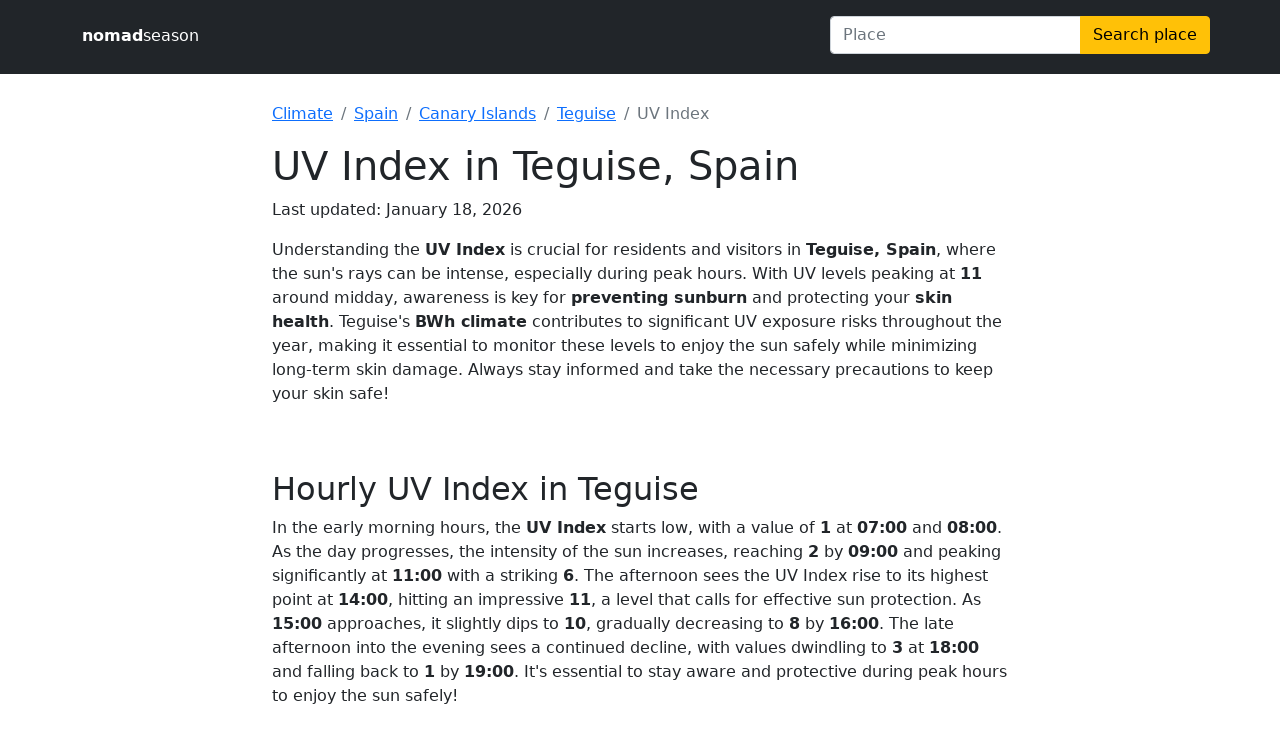

--- FILE ---
content_type: text/html
request_url: https://nomadseason.com/uv-index/spain/canary-islands/teguise.html
body_size: 4216
content:
<!DOCTYPE html><html lang="en"><head><meta charset="utf-8"><meta name="viewport" content="width=device-width,initial-scale=1"><meta name="description" content="Check the UV Index in Teguise, Spain - get hourly, monthly averages, sun safety tips, and see how Teguise compares with other Spain cities."><link href="/css/main.css" rel="stylesheet"><link href="/css/bootstrap.min.css" rel="stylesheet"><link rel="apple-touch-icon" sizes="180x180" href="/apple-touch-icon.png"><link rel="icon" type="image/png" sizes="32x32" href="/favicon-32x32.png"><link rel="icon" type="image/png" sizes="16x16" href="/favicon-16x16.png"><link rel="manifest" href="/site.webmanifest"><title>Teguise UV Index - Hourly &amp; Monthly UV Levels in Teguise, Spain</title><script async src="https://pagead2.googlesyndication.com/pagead/js/adsbygoogle.js?client=ca-pub-4803271924947975" crossorigin="anonymous"></script></head><script async src="https://www.googletagmanager.com/gtag/js?id=G-FM0WNJ264S"></script><script>function gtag(){dataLayer.push(arguments)}window.dataLayer=window.dataLayer||[],gtag("js",new Date),gtag("config","G-FM0WNJ264S")</script><body><header class="p-3 bg-dark text-white mb-1"><div class="container"><div class="row"><div class="col-12 col-sm-4 col-md-6 col-lg-8 py-2"><a href="/" class="text-white text-decoration-none"><b>nomad</b>season</a></div><div class="col-12 col-sm-8 col-md-6 col-lg-4 px-0 position-relative"><div class="input-group mb-1"><input id="nav-search-text" class="form-control" placeholder="Place"> <button class="btn btn-warning" type="button" id="nav-search-submit">Search place</button></div><div class="position-absolute overflow-scroll w-100 bg-light invisible" id="nav-search-container" style="max-height:200px"></div></div></div></div></header><div class="center-content"><div class="container"><div class="row pt-4"><div class="col-lg-8 mx-auto"><nav aria-label="breadcrumb"><ol class="breadcrumb"><li class="breadcrumb-item"><a href="/climate/countries.html">Climate</a></li><li class="breadcrumb-item"><a href="/climate/spain/index.html">Spain</a></li><li class="breadcrumb-item"><a href="/climate/spain/canary-islands.html">Canary Islands</a></li><li class="breadcrumb-item"><a href="/climate/spain/canary-islands/teguise.html">Teguise</a></li><li class="breadcrumb-item active">UV Index</li></ol></nav></div></div><div class="row"><div class="col-lg-8 mx-auto"><h1>UV Index in Teguise, Spain</h1><p>Last updated: January 18, 2026</p><p>Understanding the <strong>UV Index</strong> is crucial for residents and visitors in <strong>Teguise, Spain</strong>, where the sun's rays can be intense, especially during peak hours. With UV levels peaking at <strong>11</strong> around midday, awareness is key for <strong>preventing sunburn</strong> and protecting your <strong>skin health</strong>. Teguise's <strong>BWh climate</strong> contributes to significant UV exposure risks throughout the year, making it essential to monitor these levels to enjoy the sun safely while minimizing long-term skin damage. Always stay informed and take the necessary precautions to keep your skin safe!</p></div></div><div class="row pt-5"><div class="col-lg-8 mx-auto"><h2>Hourly UV Index in Teguise</h2><p>In the early morning hours, the <strong>UV Index</strong> starts low, with a value of <strong>1</strong> at <strong>07:00</strong> and <strong>08:00</strong>. As the day progresses, the intensity of the sun increases, reaching <strong>2</strong> by <strong>09:00</strong> and peaking significantly at <strong>11:00</strong> with a striking <strong>6</strong>. The afternoon sees the UV Index rise to its highest point at <strong>14:00</strong>, hitting an impressive <strong>11</strong>, a level that calls for effective sun protection. As <strong>15:00</strong> approaches, it slightly dips to <strong>10</strong>, gradually decreasing to <strong>8</strong> by <strong>16:00</strong>. The late afternoon into the evening sees a continued decline, with values dwindling to <strong>3</strong> at <strong>18:00</strong> and falling back to <strong>1</strong> by <strong>19:00</strong>. It's essential to stay aware and protective during peak hours to enjoy the sun safely!</p></div></div><div class="row"><div class="col-lg-8 mx-auto"><div class="table-responsive"><table class="table text-center table-hover"><caption>Average solar exposure data for the current time of the year. Actual values may vary and depend on many factors, such as cloud cover, vegetation cover, surface type, etc.</caption><thead><tr><th scope="col">Time</th><th scope="col">UVI</th><th scope="col">Category</th><th scope="col">Time to Burn</th></tr></thead><tbody><tr><td class="text-nowrap">07:00</td><td class="text-center">0</td><td class="text-center"><span class="badge me-2" style="background-color:#43d466">low</span></td><td class="text-center">60+ minutes</td></tr><tr><td class="text-nowrap">08:00</td><td class="text-center">1</td><td class="text-center"><span class="badge me-2" style="background-color:#43d466">low</span></td><td class="text-center">60+ minutes</td></tr><tr><td class="text-nowrap">09:00</td><td class="text-center">1</td><td class="text-center"><span class="badge me-2" style="background-color:#43d466">low</span></td><td class="text-center">60+ minutes</td></tr><tr><td class="text-nowrap">10:00</td><td class="text-center">2</td><td class="text-center"><span class="badge me-2" style="background-color:#43d466">low</span></td><td class="text-center">60+ minutes</td></tr><tr><td class="text-nowrap">11:00</td><td class="text-center">3</td><td class="text-center"><span class="badge me-2" style="background-color:#f7ba11">moderate</span></td><td class="text-center">30–60 min</td></tr><tr><td class="text-nowrap">12:00</td><td class="text-center">5</td><td class="text-center"><span class="badge me-2" style="background-color:#f7ba11">moderate</span></td><td class="text-center">30–60 min</td></tr><tr><td class="text-nowrap">13:00</td><td class="text-center">5</td><td class="text-center"><span class="badge me-2" style="background-color:#f7ba11">moderate</span></td><td class="text-center">30–60 min</td></tr><tr><td class="text-nowrap">14:00</td><td class="text-center">5</td><td class="text-center"><span class="badge me-2" style="background-color:#f7ba11">moderate</span></td><td class="text-center">30–60 min</td></tr><tr><td class="text-nowrap">15:00</td><td class="text-center">3</td><td class="text-center"><span class="badge me-2" style="background-color:#f7ba11">moderate</span></td><td class="text-center">30–60 min</td></tr><tr><td class="text-nowrap">16:00</td><td class="text-center">2</td><td class="text-center"><span class="badge me-2" style="background-color:#43d466">low</span></td><td class="text-center">60+ minutes</td></tr><tr><td class="text-nowrap">17:00</td><td class="text-center">1</td><td class="text-center"><span class="badge me-2" style="background-color:#43d466">low</span></td><td class="text-center">60+ minutes</td></tr><tr><td class="text-nowrap">18:00</td><td class="text-center">1</td><td class="text-center"><span class="badge me-2" style="background-color:#43d466">low</span></td><td class="text-center">60+ minutes</td></tr><tr><td class="text-nowrap">19:00</td><td class="text-center">0</td><td class="text-center"><span class="badge me-2" style="background-color:#43d466">low</span></td><td class="text-center">60+ minutes</td></tr></tbody></table></div></div></div><div class="row pt-5"><div class="col-lg-8 mx-auto"><h2>Monthly UV Index Trends in Teguise</h2><p>As the year progresses, UV exposure varies significantly, with notable increases during the spring and summer months. The <strong>high-risk months</strong> for UV exposure are <strong>March through October</strong>, peaking in <strong>May and June</strong> when the UV Index reaches an <strong>extreme level of 12</strong>, allowing for a burn time of only <strong>10 minutes</strong>. Conversely, from <strong>January to February</strong> and <strong>November to December</strong>, the UV levels are moderate to high, offering longer burn times of 25 to 30 minutes. <strong>Visitors and residents</strong> are advised to take precautions, especially between March and September, by wearing protective clothing, applying sunscreen frequently, and seeking shade during peak hours to minimize the risk of sunburn and long-term skin damage.</p></div></div><div class="row border bg-light mt-3 mb-4"><div class="col-lg-12 px-4 pt-4"><h3 class="text-secondary">Monthly Maximum UV Index for Teguise, Spain</h3></div><div class="col-lg-8"><figure class="figure"><figcaption class="figure-caption p-3">The monthly maximum UV Index (UVI) represents the highest UV radiation level recorded each month in Teguise. It measures the strength of ultraviolet radiation from the sun and helps assess the risk of sunburn and UV-related health issues.</figcaption><div id="uvi-chart"><svg viewBox="0 0 1200 480" preserveAspectRatio="xMidYMid meet"><g transform="translate(0, 450)" fill="none" font-size="10" font-family="sans-serif" text-anchor="middle"><path class="domain" stroke="currentColor" d="M50.5,6V0.5H1150.5V6"></path><g class="tick" opacity="1" transform="translate(100.00000000000003,0)"><line stroke="currentColor" y2="6"></line><text fill="currentColor" y="9" dy="0.71em" font-size="20px" font-weight="200">Jan</text></g><g class="tick" opacity="1" transform="translate(190.90909090909093,0)"><line stroke="currentColor" y2="6"></line><text fill="currentColor" y="9" dy="0.71em" font-size="20px" font-weight="200">Feb</text></g><g class="tick" opacity="1" transform="translate(281.81818181818187,0)"><line stroke="currentColor" y2="6"></line><text fill="currentColor" y="9" dy="0.71em" font-size="20px" font-weight="200">Mar</text></g><g class="tick" opacity="1" transform="translate(372.72727272727275,0)"><line stroke="currentColor" y2="6"></line><text fill="currentColor" y="9" dy="0.71em" font-size="20px" font-weight="200">Apr</text></g><g class="tick" opacity="1" transform="translate(463.6363636363636,0)"><line stroke="currentColor" y2="6"></line><text fill="currentColor" y="9" dy="0.71em" font-size="20px" font-weight="200">May</text></g><g class="tick" opacity="1" transform="translate(554.5454545454545,0)"><line stroke="currentColor" y2="6"></line><text fill="currentColor" y="9" dy="0.71em" font-size="20px" font-weight="200">Jun</text></g><g class="tick" opacity="1" transform="translate(645.4545454545455,0)"><line stroke="currentColor" y2="6"></line><text fill="currentColor" y="9" dy="0.71em" font-size="20px" font-weight="600">Jul</text></g><g class="tick" opacity="1" transform="translate(736.3636363636364,0)"><line stroke="currentColor" y2="6"></line><text fill="currentColor" y="9" dy="0.71em" font-size="20px" font-weight="200">Aug</text></g><g class="tick" opacity="1" transform="translate(827.2727272727273,0)"><line stroke="currentColor" y2="6"></line><text fill="currentColor" y="9" dy="0.71em" font-size="20px" font-weight="200">Sep</text></g><g class="tick" opacity="1" transform="translate(918.1818181818181,0)"><line stroke="currentColor" y2="6"></line><text fill="currentColor" y="9" dy="0.71em" font-size="20px" font-weight="200">Oct</text></g><g class="tick" opacity="1" transform="translate(1009.090909090909,0)"><line stroke="currentColor" y2="6"></line><text fill="currentColor" y="9" dy="0.71em" font-size="20px" font-weight="200">Nov</text></g><g class="tick" opacity="1" transform="translate(1100,0)"><line stroke="currentColor" y2="6"></line><text fill="currentColor" y="9" dy="0.71em" font-size="20px" font-weight="200">Dec</text></g></g><g><text x="100.00000000000003" y="272.08333333333326" font-weight="200" text-anchor="middle" style="font-size:24px;fill:rgb(96,96,96)">5</text><text x="190.90909090909093" y="202.91666666666663" font-weight="200" text-anchor="middle" style="font-size:24px;fill:rgb(96,96,96)">7</text><text x="281.81818181818187" y="133.75" font-weight="200" text-anchor="middle" style="font-size:24px;fill:rgb(96,96,96)">9</text><text x="372.72727272727275" y="99.16666666666666" font-weight="200" text-anchor="middle" style="font-size:24px;fill:rgb(96,96,96)">10</text><text x="463.6363636363636" y="30" font-weight="200" text-anchor="middle" style="font-size:24px;fill:rgb(96,96,96)">12</text><text x="554.5454545454545" y="30" font-weight="200" text-anchor="middle" style="font-size:24px;fill:rgb(96,96,96)">12</text><text x="645.4545454545455" y="64.58333333333334" font-weight="600" text-anchor="middle" style="font-size:24px;fill:rgb(96,96,96)">11</text><text x="736.3636363636364" y="64.58333333333334" font-weight="200" text-anchor="middle" style="font-size:24px;fill:rgb(96,96,96)">11</text><text x="827.2727272727273" y="99.16666666666666" font-weight="200" text-anchor="middle" style="font-size:24px;fill:rgb(96,96,96)">10</text><text x="918.1818181818181" y="168.33333333333337" font-weight="200" text-anchor="middle" style="font-size:24px;fill:rgb(96,96,96)">8</text><text x="1009.090909090909" y="237.5" font-weight="200" text-anchor="middle" style="font-size:24px;fill:rgb(96,96,96)">6</text><text x="1100" y="272.08333333333326" font-weight="200" text-anchor="middle" style="font-size:24px;fill:rgb(96,96,96)">5</text></g><g transform="translate(59.09090909090912, 0)"><rect x="0" y="415.4166666666667" width="81.81818181818181" height="32.5" fill="#F7BA11"></rect><rect x="0" y="380.8333333333333" width="81.81818181818181" height="32.5" fill="#F7BA11"></rect><rect x="0" y="346.25" width="81.81818181818181" height="32.5" fill="#F7BA11"></rect><rect x="0" y="311.66666666666674" width="81.81818181818181" height="32.5" fill="#F7BA11"></rect><rect x="0" y="277.08333333333326" width="81.81818181818181" height="32.5" fill="#F7BA11"></rect></g><g transform="translate(150.00000000000003, 0)"><rect x="0" y="415.4166666666667" width="81.81818181818181" height="32.5" fill="#F6695D"></rect><rect x="0" y="380.8333333333333" width="81.81818181818181" height="32.5" fill="#F6695D"></rect><rect x="0" y="346.25" width="81.81818181818181" height="32.5" fill="#F6695D"></rect><rect x="0" y="311.66666666666674" width="81.81818181818181" height="32.5" fill="#F6695D"></rect><rect x="0" y="277.08333333333326" width="81.81818181818181" height="32.5" fill="#F6695D"></rect><rect x="0" y="242.5" width="81.81818181818181" height="32.5" fill="#F6695D"></rect><rect x="0" y="207.91666666666663" width="81.81818181818181" height="32.5" fill="#F6695D"></rect></g><g transform="translate(240.90909090909093, 0)"><rect x="0" y="415.4166666666667" width="81.81818181818181" height="32.5" fill="#F54372"></rect><rect x="0" y="380.8333333333333" width="81.81818181818181" height="32.5" fill="#F54372"></rect><rect x="0" y="346.25" width="81.81818181818181" height="32.5" fill="#F54372"></rect><rect x="0" y="311.66666666666674" width="81.81818181818181" height="32.5" fill="#F54372"></rect><rect x="0" y="277.08333333333326" width="81.81818181818181" height="32.5" fill="#F54372"></rect><rect x="0" y="242.5" width="81.81818181818181" height="32.5" fill="#F54372"></rect><rect x="0" y="207.91666666666663" width="81.81818181818181" height="32.5" fill="#F54372"></rect><rect x="0" y="173.33333333333337" width="81.81818181818181" height="32.5" fill="#F54372"></rect><rect x="0" y="138.75" width="81.81818181818181" height="32.5" fill="#F54372"></rect></g><g transform="translate(331.81818181818187, 0)"><rect x="0" y="415.4166666666667" width="81.81818181818181" height="32.5" fill="#F54372"></rect><rect x="0" y="380.8333333333333" width="81.81818181818181" height="32.5" fill="#F54372"></rect><rect x="0" y="346.25" width="81.81818181818181" height="32.5" fill="#F54372"></rect><rect x="0" y="311.66666666666674" width="81.81818181818181" height="32.5" fill="#F54372"></rect><rect x="0" y="277.08333333333326" width="81.81818181818181" height="32.5" fill="#F54372"></rect><rect x="0" y="242.5" width="81.81818181818181" height="32.5" fill="#F54372"></rect><rect x="0" y="207.91666666666663" width="81.81818181818181" height="32.5" fill="#F54372"></rect><rect x="0" y="173.33333333333337" width="81.81818181818181" height="32.5" fill="#F54372"></rect><rect x="0" y="138.75" width="81.81818181818181" height="32.5" fill="#F54372"></rect><rect x="0" y="104.16666666666666" width="81.81818181818181" height="32.5" fill="#F54372"></rect></g><g transform="translate(422.72727272727275, 0)"><rect x="0" y="415.4166666666667" width="81.81818181818181" height="32.5" fill="#BA69E6"></rect><rect x="0" y="380.8333333333333" width="81.81818181818181" height="32.5" fill="#BA69E6"></rect><rect x="0" y="346.25" width="81.81818181818181" height="32.5" fill="#BA69E6"></rect><rect x="0" y="311.66666666666674" width="81.81818181818181" height="32.5" fill="#BA69E6"></rect><rect x="0" y="277.08333333333326" width="81.81818181818181" height="32.5" fill="#BA69E6"></rect><rect x="0" y="242.5" width="81.81818181818181" height="32.5" fill="#BA69E6"></rect><rect x="0" y="207.91666666666663" width="81.81818181818181" height="32.5" fill="#BA69E6"></rect><rect x="0" y="173.33333333333337" width="81.81818181818181" height="32.5" fill="#BA69E6"></rect><rect x="0" y="138.75" width="81.81818181818181" height="32.5" fill="#BA69E6"></rect><rect x="0" y="104.16666666666666" width="81.81818181818181" height="32.5" fill="#BA69E6"></rect><rect x="0" y="69.58333333333334" width="81.81818181818181" height="32.5" fill="#BA69E6"></rect><rect x="0" y="35" width="81.81818181818181" height="32.5" fill="#BA69E6"></rect></g><g transform="translate(513.6363636363636, 0)"><rect x="0" y="415.4166666666667" width="81.81818181818181" height="32.5" fill="#BA69E6"></rect><rect x="0" y="380.8333333333333" width="81.81818181818181" height="32.5" fill="#BA69E6"></rect><rect x="0" y="346.25" width="81.81818181818181" height="32.5" fill="#BA69E6"></rect><rect x="0" y="311.66666666666674" width="81.81818181818181" height="32.5" fill="#BA69E6"></rect><rect x="0" y="277.08333333333326" width="81.81818181818181" height="32.5" fill="#BA69E6"></rect><rect x="0" y="242.5" width="81.81818181818181" height="32.5" fill="#BA69E6"></rect><rect x="0" y="207.91666666666663" width="81.81818181818181" height="32.5" fill="#BA69E6"></rect><rect x="0" y="173.33333333333337" width="81.81818181818181" height="32.5" fill="#BA69E6"></rect><rect x="0" y="138.75" width="81.81818181818181" height="32.5" fill="#BA69E6"></rect><rect x="0" y="104.16666666666666" width="81.81818181818181" height="32.5" fill="#BA69E6"></rect><rect x="0" y="69.58333333333334" width="81.81818181818181" height="32.5" fill="#BA69E6"></rect><rect x="0" y="35" width="81.81818181818181" height="32.5" fill="#BA69E6"></rect></g><g transform="translate(604.5454545454546, 0)"><rect x="0" y="415.4166666666667" width="81.81818181818181" height="32.5" fill="#BA69E6"></rect><rect x="0" y="380.8333333333333" width="81.81818181818181" height="32.5" fill="#BA69E6"></rect><rect x="0" y="346.25" width="81.81818181818181" height="32.5" fill="#BA69E6"></rect><rect x="0" y="311.66666666666674" width="81.81818181818181" height="32.5" fill="#BA69E6"></rect><rect x="0" y="277.08333333333326" width="81.81818181818181" height="32.5" fill="#BA69E6"></rect><rect x="0" y="242.5" width="81.81818181818181" height="32.5" fill="#BA69E6"></rect><rect x="0" y="207.91666666666663" width="81.81818181818181" height="32.5" fill="#BA69E6"></rect><rect x="0" y="173.33333333333337" width="81.81818181818181" height="32.5" fill="#BA69E6"></rect><rect x="0" y="138.75" width="81.81818181818181" height="32.5" fill="#BA69E6"></rect><rect x="0" y="104.16666666666666" width="81.81818181818181" height="32.5" fill="#BA69E6"></rect><rect x="0" y="69.58333333333334" width="81.81818181818181" height="32.5" fill="#BA69E6"></rect></g><g transform="translate(695.4545454545455, 0)"><rect x="0" y="415.4166666666667" width="81.81818181818181" height="32.5" fill="#BA69E6"></rect><rect x="0" y="380.8333333333333" width="81.81818181818181" height="32.5" fill="#BA69E6"></rect><rect x="0" y="346.25" width="81.81818181818181" height="32.5" fill="#BA69E6"></rect><rect x="0" y="311.66666666666674" width="81.81818181818181" height="32.5" fill="#BA69E6"></rect><rect x="0" y="277.08333333333326" width="81.81818181818181" height="32.5" fill="#BA69E6"></rect><rect x="0" y="242.5" width="81.81818181818181" height="32.5" fill="#BA69E6"></rect><rect x="0" y="207.91666666666663" width="81.81818181818181" height="32.5" fill="#BA69E6"></rect><rect x="0" y="173.33333333333337" width="81.81818181818181" height="32.5" fill="#BA69E6"></rect><rect x="0" y="138.75" width="81.81818181818181" height="32.5" fill="#BA69E6"></rect><rect x="0" y="104.16666666666666" width="81.81818181818181" height="32.5" fill="#BA69E6"></rect><rect x="0" y="69.58333333333334" width="81.81818181818181" height="32.5" fill="#BA69E6"></rect></g><g transform="translate(786.3636363636364, 0)"><rect x="0" y="415.4166666666667" width="81.81818181818181" height="32.5" fill="#F54372"></rect><rect x="0" y="380.8333333333333" width="81.81818181818181" height="32.5" fill="#F54372"></rect><rect x="0" y="346.25" width="81.81818181818181" height="32.5" fill="#F54372"></rect><rect x="0" y="311.66666666666674" width="81.81818181818181" height="32.5" fill="#F54372"></rect><rect x="0" y="277.08333333333326" width="81.81818181818181" height="32.5" fill="#F54372"></rect><rect x="0" y="242.5" width="81.81818181818181" height="32.5" fill="#F54372"></rect><rect x="0" y="207.91666666666663" width="81.81818181818181" height="32.5" fill="#F54372"></rect><rect x="0" y="173.33333333333337" width="81.81818181818181" height="32.5" fill="#F54372"></rect><rect x="0" y="138.75" width="81.81818181818181" height="32.5" fill="#F54372"></rect><rect x="0" y="104.16666666666666" width="81.81818181818181" height="32.5" fill="#F54372"></rect></g><g transform="translate(877.2727272727273, 0)"><rect x="0" y="415.4166666666667" width="81.81818181818181" height="32.5" fill="#F54372"></rect><rect x="0" y="380.8333333333333" width="81.81818181818181" height="32.5" fill="#F54372"></rect><rect x="0" y="346.25" width="81.81818181818181" height="32.5" fill="#F54372"></rect><rect x="0" y="311.66666666666674" width="81.81818181818181" height="32.5" fill="#F54372"></rect><rect x="0" y="277.08333333333326" width="81.81818181818181" height="32.5" fill="#F54372"></rect><rect x="0" y="242.5" width="81.81818181818181" height="32.5" fill="#F54372"></rect><rect x="0" y="207.91666666666663" width="81.81818181818181" height="32.5" fill="#F54372"></rect><rect x="0" y="173.33333333333337" width="81.81818181818181" height="32.5" fill="#F54372"></rect></g><g transform="translate(968.1818181818181, 0)"><rect x="0" y="415.4166666666667" width="81.81818181818181" height="32.5" fill="#F6695D"></rect><rect x="0" y="380.8333333333333" width="81.81818181818181" height="32.5" fill="#F6695D"></rect><rect x="0" y="346.25" width="81.81818181818181" height="32.5" fill="#F6695D"></rect><rect x="0" y="311.66666666666674" width="81.81818181818181" height="32.5" fill="#F6695D"></rect><rect x="0" y="277.08333333333326" width="81.81818181818181" height="32.5" fill="#F6695D"></rect><rect x="0" y="242.5" width="81.81818181818181" height="32.5" fill="#F6695D"></rect></g><g transform="translate(1059.090909090909, 0)"><rect x="0" y="415.4166666666667" width="81.81818181818181" height="32.5" fill="#F7BA11"></rect><rect x="0" y="380.8333333333333" width="81.81818181818181" height="32.5" fill="#F7BA11"></rect><rect x="0" y="346.25" width="81.81818181818181" height="32.5" fill="#F7BA11"></rect><rect x="0" y="311.66666666666674" width="81.81818181818181" height="32.5" fill="#F7BA11"></rect><rect x="0" y="277.08333333333326" width="81.81818181818181" height="32.5" fill="#F7BA11"></rect></g></svg></div><figcaption class="figure-caption p-3"><b>Data source:</b> Statistical UV Index data for Teguise, based on information from the Copernicus Climate Change Service.</figcaption></figure></div><div class="col-lg-4 col-md-12 px-3 mb-3"><p class="form-label">UV Risk Categories</p><ul class="list-unstyled"><li class="pt-2"><span class="badge me-2" style="background-color:#ba69e6">&nbsp;</span><strong>Extreme (11+):</strong> Avoid the sun, stay in shade.</li><li class="pt-2"><span class="badge me-2" style="background-color:#f54372">&nbsp;</span><strong>Very High (8-10):</strong> Limit sun exposure.</li><li class="pt-2"><span class="badge me-2" style="background-color:#f6695d">&nbsp;</span><strong>High (6-7):</strong> Use SPF 30+ and protective clothing.</li><li class="pt-2"><span class="badge me-2" style="background-color:#f7ba11">&nbsp;</span><strong>Moderate (3-5):</strong> Midday shade recommended.</li><li class="pt-2"><span class="badge me-2" style="background-color:#43d466">&nbsp;</span><strong>Low (0-2):</strong> No protection needed.</li></ul></div></div><div class="row pt-5"><div class="col-lg-8 mx-auto"><h2>Compare Teguise UV Index with Other Spain Cities</h2>The table above highlights how UV exposure in Teguise compares to other major locations across Spain. This comparison helps travelers and residents better understand regional sun intensity and plan outdoor activities with sun safety in mind.</div></div><div class="row"><div class="col-lg-8 mx-auto"><div class="table-responsive"><table class="table table-hover"><caption>Teguise's solar exposure compared to other cities in Spain. Generated using Copernicus Atmosphere Monitoring Service information.</caption><thead><tr><th scope="col">&nbsp;</th><th scope="col">Jan</th><th scope="col">Feb</th><th scope="col">Mar</th><th scope="col">Apr</th><th scope="col">May</th><th scope="col">Jun</th><th scope="col">Jul</th><th scope="col">Aug</th><th scope="col">Sep</th><th scope="col">Oct</th><th scope="col">Nov</th><th scope="col">Dec</th></tr></thead><tbody><tr><th scope="row" class="text-nowrap"><a href="/uv-index/spain/catalonia/barcelona.html">Barcelona UVI</a></th><td>3</td><td>4</td><td>5</td><td>7</td><td>8</td><td>10</td><td>10</td><td>9</td><td>7</td><td>6</td><td>3</td><td>2</td></tr><tr><th scope="row" class="text-nowrap"><a href="/uv-index/spain/aragon/zaragoza.html">Zaragoza UVI</a></th><td>3</td><td>4</td><td>6</td><td>8</td><td>9</td><td>11</td><td>11</td><td>9</td><td>8</td><td>6</td><td>3</td><td>2</td></tr><tr><th scope="row" class="text-nowrap"><a href="/uv-index/spain/valencia/valencia.html">Valencia UVI</a></th><td>3</td><td>4</td><td>6</td><td>8</td><td>9</td><td>11</td><td>10</td><td>9</td><td>8</td><td>6</td><td>4</td><td>3</td></tr><tr><th scope="row" class="text-nowrap"><a href="/uv-index/spain/madrid/madrid.html">Madrid UVI</a></th><td>3</td><td>4</td><td>6</td><td>8</td><td>10</td><td>11</td><td>11</td><td>9</td><td>8</td><td>6</td><td>4</td><td>3</td></tr><tr><th scope="row" class="text-nowrap"><a href="/uv-index/spain/andalusia/sevilla.html">Sevilla UVI</a></th><td>3</td><td>5</td><td>7</td><td>9</td><td>10</td><td>11</td><td>10</td><td>10</td><td>9</td><td>7</td><td>4</td><td>3</td></tr><tr class="table-primary"><th scope="row" class="text-nowrap">Teguise</th><td>5</td><td>6</td><td>9</td><td>10</td><td>12</td><td>12</td><td>11</td><td>11</td><td>10</td><td>8</td><td>6</td><td>5</td></tr></tbody></table></div></div></div></div></div><footer class="py-3 bg-dark text-white"><div class="container"><div class="d-flex justify-content-between"><div class="p-2"><a href="/" class="text-white text-decoration-none"><b>nomad</b>season</a></div><div><ul class="list-unstyled d-flex"><li class="nav-item"><a href="/about.html#about-us" class="nav-link px-2 text-white">About</a></li><li class="nav-item"><a href="/about.html#data-sources" class="nav-link px-2 text-white">Data</a></li><li class="nav-item"><a href="/about.html#privacy-policy" class="nav-link px-2 text-white">Privacy</a></li><li class="nav-item"><a href="/about.html#disclaimer" class="nav-link px-2 text-white">Disclaimer</a></li><li class="nav-item"><a href="/about.html#contact-us" class="nav-link px-2 text-white">Contact</a></li></ul></div></div></div></footer><script type="module" src="/dist/main.bundle.js"></script><script id="uvi-data" type="application/json">[{"month":"Jan","value":5.0},{"month":"Feb","value":7.0},{"month":"Mar","value":9.0},{"month":"Apr","value":10.0},{"month":"May","value":12.0},{"month":"Jun","value":12.0},{"month":"Jul","value":11.0},{"month":"Aug","value":11.0},{"month":"Sep","value":10.0},{"month":"Oct","value":8.0},{"month":"Nov","value":6.0},{"month":"Dec","value":5.0}]</script><script id="conf-data" type="application/json">{"month": "Jul"}</script><script type="module" src="/dist/uvi.bundle.js"></script><script></script></body></html>

--- FILE ---
content_type: text/html; charset=utf-8
request_url: https://www.google.com/recaptcha/api2/aframe
body_size: 266
content:
<!DOCTYPE HTML><html><head><meta http-equiv="content-type" content="text/html; charset=UTF-8"></head><body><script nonce="04xFc2ZiEEuQ7z5x9fBaag">/** Anti-fraud and anti-abuse applications only. See google.com/recaptcha */ try{var clients={'sodar':'https://pagead2.googlesyndication.com/pagead/sodar?'};window.addEventListener("message",function(a){try{if(a.source===window.parent){var b=JSON.parse(a.data);var c=clients[b['id']];if(c){var d=document.createElement('img');d.src=c+b['params']+'&rc='+(localStorage.getItem("rc::a")?sessionStorage.getItem("rc::b"):"");window.document.body.appendChild(d);sessionStorage.setItem("rc::e",parseInt(sessionStorage.getItem("rc::e")||0)+1);localStorage.setItem("rc::h",'1768841088233');}}}catch(b){}});window.parent.postMessage("_grecaptcha_ready", "*");}catch(b){}</script></body></html>

--- FILE ---
content_type: text/css
request_url: https://nomadseason.com/css/main.css
body_size: 32
content:
html {
  width: 100%;
  min-height: 100vh;
}

body {
  margin-top: 0px;
  width: 100%;
  min-height: 100vh;
}

.center-content {
  min-height: calc(100vh - 162px);
}


--- FILE ---
content_type: text/javascript
request_url: https://nomadseason.com/dist/uvi.bundle.js
body_size: 17806
content:
(()=>{"use strict";function t(t,n){let e;if(void 0===n)for(const n of t)null!=n&&(e<n||void 0===e&&n>=n)&&(e=n);else{let r=-1;for(let i of t)null!=(i=n(i,++r,t))&&(e<i||void 0===e&&i>=i)&&(e=i)}return e}function n(t){return t}var e=1e-6;function r(t){return"translate("+t+",0)"}function i(t){return"translate(0,"+t+")"}function o(t){return n=>+t(n)}function a(t,n){return n=Math.max(0,t.bandwidth()-2*n)/2,t.round()&&(n=Math.round(n)),e=>+t(e)+n}function u(){return!this.__axis}function s(){}function l(t){return null==t?s:function(){return this.querySelector(t)}}function c(){return[]}function h(t){return null==t?c:function(){return this.querySelectorAll(t)}}function f(t){return function(){return this.matches(t)}}function p(t){return function(n){return n.matches(t)}}var d=Array.prototype.find;function g(){return this.firstElementChild}var m=Array.prototype.filter;function y(){return Array.from(this.children)}function v(t){return new Array(t.length)}function w(t,n){this.ownerDocument=t.ownerDocument,this.namespaceURI=t.namespaceURI,this._next=null,this._parent=t,this.__data__=n}function _(t,n,e,r,i,o){for(var a,u=0,s=n.length,l=o.length;u<l;++u)(a=n[u])?(a.__data__=o[u],r[u]=a):e[u]=new w(t,o[u]);for(;u<s;++u)(a=n[u])&&(i[u]=a)}function b(t,n,e,r,i,o,a){var u,s,l,c=new Map,h=n.length,f=o.length,p=new Array(h);for(u=0;u<h;++u)(s=n[u])&&(p[u]=l=a.call(s,s.__data__,u,n)+"",c.has(l)?i[u]=s:c.set(l,s));for(u=0;u<f;++u)l=a.call(t,o[u],u,o)+"",(s=c.get(l))?(r[u]=s,s.__data__=o[u],c.delete(l)):e[u]=new w(t,o[u]);for(u=0;u<h;++u)(s=n[u])&&c.get(p[u])===s&&(i[u]=s)}function x(t){return t.__data__}function M(t){return"object"==typeof t&&"length"in t?t:Array.from(t)}function k(t,n){return t<n?-1:t>n?1:t>=n?0:NaN}w.prototype={constructor:w,appendChild:function(t){return this._parent.insertBefore(t,this._next)},insertBefore:function(t,n){return this._parent.insertBefore(t,n)},querySelector:function(t){return this._parent.querySelector(t)},querySelectorAll:function(t){return this._parent.querySelectorAll(t)}};var A="http://www.w3.org/1999/xhtml";const N={svg:"http://www.w3.org/2000/svg",xhtml:A,xlink:"http://www.w3.org/1999/xlink",xml:"http://www.w3.org/XML/1998/namespace",xmlns:"http://www.w3.org/2000/xmlns/"};function E(t){var n=t+="",e=n.indexOf(":");return e>=0&&"xmlns"!==(n=t.slice(0,e))&&(t=t.slice(e+1)),N.hasOwnProperty(n)?{space:N[n],local:t}:t}function $(t){return function(){this.removeAttribute(t)}}function S(t){return function(){this.removeAttributeNS(t.space,t.local)}}function C(t,n){return function(){this.setAttribute(t,n)}}function O(t,n){return function(){this.setAttributeNS(t.space,t.local,n)}}function P(t,n){return function(){var e=n.apply(this,arguments);null==e?this.removeAttribute(t):this.setAttribute(t,e)}}function q(t,n){return function(){var e=n.apply(this,arguments);null==e?this.removeAttributeNS(t.space,t.local):this.setAttributeNS(t.space,t.local,e)}}function j(t){return t.ownerDocument&&t.ownerDocument.defaultView||t.document&&t||t.defaultView}function X(t){return function(){this.style.removeProperty(t)}}function z(t,n,e){return function(){this.style.setProperty(t,n,e)}}function R(t,n,e){return function(){var r=n.apply(this,arguments);null==r?this.style.removeProperty(t):this.style.setProperty(t,r,e)}}function H(t,n){return t.style.getPropertyValue(n)||j(t).getComputedStyle(t,null).getPropertyValue(n)}function T(t){return function(){delete this[t]}}function D(t,n){return function(){this[t]=n}}function I(t,n){return function(){var e=n.apply(this,arguments);null==e?delete this[t]:this[t]=e}}function Y(t){return t.trim().split(/^|\s+/)}function F(t){return t.classList||new L(t)}function L(t){this._node=t,this._names=Y(t.getAttribute("class")||"")}function V(t,n){for(var e=F(t),r=-1,i=n.length;++r<i;)e.add(n[r])}function B(t,n){for(var e=F(t),r=-1,i=n.length;++r<i;)e.remove(n[r])}function U(t){return function(){V(this,t)}}function G(t){return function(){B(this,t)}}function J(t,n){return function(){(n.apply(this,arguments)?V:B)(this,t)}}function K(){this.textContent=""}function W(t){return function(){this.textContent=t}}function Z(t){return function(){var n=t.apply(this,arguments);this.textContent=null==n?"":n}}function Q(){this.innerHTML=""}function tt(t){return function(){this.innerHTML=t}}function nt(t){return function(){var n=t.apply(this,arguments);this.innerHTML=null==n?"":n}}function et(){this.nextSibling&&this.parentNode.appendChild(this)}function rt(){this.previousSibling&&this.parentNode.insertBefore(this,this.parentNode.firstChild)}function it(t){return function(){var n=this.ownerDocument,e=this.namespaceURI;return e===A&&n.documentElement.namespaceURI===A?n.createElement(t):n.createElementNS(e,t)}}function ot(t){return function(){return this.ownerDocument.createElementNS(t.space,t.local)}}function at(t){var n=E(t);return(n.local?ot:it)(n)}function ut(){return null}function st(){var t=this.parentNode;t&&t.removeChild(this)}function lt(){var t=this.cloneNode(!1),n=this.parentNode;return n?n.insertBefore(t,this.nextSibling):t}function ct(){var t=this.cloneNode(!0),n=this.parentNode;return n?n.insertBefore(t,this.nextSibling):t}function ht(t){return function(){var n=this.__on;if(n){for(var e,r=0,i=-1,o=n.length;r<o;++r)e=n[r],t.type&&e.type!==t.type||e.name!==t.name?n[++i]=e:this.removeEventListener(e.type,e.listener,e.options);++i?n.length=i:delete this.__on}}}function ft(t,n,e){return function(){var r,i=this.__on,o=function(t){return function(n){t.call(this,n,this.__data__)}}(n);if(i)for(var a=0,u=i.length;a<u;++a)if((r=i[a]).type===t.type&&r.name===t.name)return this.removeEventListener(r.type,r.listener,r.options),this.addEventListener(r.type,r.listener=o,r.options=e),void(r.value=n);this.addEventListener(t.type,o,e),r={type:t.type,name:t.name,value:n,listener:o,options:e},i?i.push(r):this.__on=[r]}}function pt(t,n,e){var r=j(t),i=r.CustomEvent;"function"==typeof i?i=new i(n,e):(i=r.document.createEvent("Event"),e?(i.initEvent(n,e.bubbles,e.cancelable),i.detail=e.detail):i.initEvent(n,!1,!1)),t.dispatchEvent(i)}function dt(t,n){return function(){return pt(this,t,n)}}function gt(t,n){return function(){return pt(this,t,n.apply(this,arguments))}}L.prototype={add:function(t){this._names.indexOf(t)<0&&(this._names.push(t),this._node.setAttribute("class",this._names.join(" ")))},remove:function(t){var n=this._names.indexOf(t);n>=0&&(this._names.splice(n,1),this._node.setAttribute("class",this._names.join(" ")))},contains:function(t){return this._names.indexOf(t)>=0}};var mt=[null];function yt(t,n){this._groups=t,this._parents=n}function vt(){return new yt([[document.documentElement]],mt)}yt.prototype=vt.prototype={constructor:yt,select:function(t){"function"!=typeof t&&(t=l(t));for(var n=this._groups,e=n.length,r=new Array(e),i=0;i<e;++i)for(var o,a,u=n[i],s=u.length,c=r[i]=new Array(s),h=0;h<s;++h)(o=u[h])&&(a=t.call(o,o.__data__,h,u))&&("__data__"in o&&(a.__data__=o.__data__),c[h]=a);return new yt(r,this._parents)},selectAll:function(t){t="function"==typeof t?function(t){return function(){return function(t){return null==t?[]:Array.isArray(t)?t:Array.from(t)}(t.apply(this,arguments))}}(t):h(t);for(var n=this._groups,e=n.length,r=[],i=[],o=0;o<e;++o)for(var a,u=n[o],s=u.length,l=0;l<s;++l)(a=u[l])&&(r.push(t.call(a,a.__data__,l,u)),i.push(a));return new yt(r,i)},selectChild:function(t){return this.select(null==t?g:function(t){return function(){return d.call(this.children,t)}}("function"==typeof t?t:p(t)))},selectChildren:function(t){return this.selectAll(null==t?y:function(t){return function(){return m.call(this.children,t)}}("function"==typeof t?t:p(t)))},filter:function(t){"function"!=typeof t&&(t=f(t));for(var n=this._groups,e=n.length,r=new Array(e),i=0;i<e;++i)for(var o,a=n[i],u=a.length,s=r[i]=[],l=0;l<u;++l)(o=a[l])&&t.call(o,o.__data__,l,a)&&s.push(o);return new yt(r,this._parents)},data:function(t,n){if(!arguments.length)return Array.from(this,x);var e=n?b:_,r=this._parents,i=this._groups;"function"!=typeof t&&(t=function(t){return function(){return t}}(t));for(var o=i.length,a=new Array(o),u=new Array(o),s=new Array(o),l=0;l<o;++l){var c=r[l],h=i[l],f=h.length,p=M(t.call(c,c&&c.__data__,l,r)),d=p.length,g=u[l]=new Array(d),m=a[l]=new Array(d);e(c,h,g,m,s[l]=new Array(f),p,n);for(var y,v,w=0,k=0;w<d;++w)if(y=g[w]){for(w>=k&&(k=w+1);!(v=m[k])&&++k<d;);y._next=v||null}}return(a=new yt(a,r))._enter=u,a._exit=s,a},enter:function(){return new yt(this._enter||this._groups.map(v),this._parents)},exit:function(){return new yt(this._exit||this._groups.map(v),this._parents)},join:function(t,n,e){var r=this.enter(),i=this,o=this.exit();return"function"==typeof t?(r=t(r))&&(r=r.selection()):r=r.append(t+""),null!=n&&(i=n(i))&&(i=i.selection()),null==e?o.remove():e(o),r&&i?r.merge(i).order():i},merge:function(t){for(var n=t.selection?t.selection():t,e=this._groups,r=n._groups,i=e.length,o=r.length,a=Math.min(i,o),u=new Array(i),s=0;s<a;++s)for(var l,c=e[s],h=r[s],f=c.length,p=u[s]=new Array(f),d=0;d<f;++d)(l=c[d]||h[d])&&(p[d]=l);for(;s<i;++s)u[s]=e[s];return new yt(u,this._parents)},selection:function(){return this},order:function(){for(var t=this._groups,n=-1,e=t.length;++n<e;)for(var r,i=t[n],o=i.length-1,a=i[o];--o>=0;)(r=i[o])&&(a&&4^r.compareDocumentPosition(a)&&a.parentNode.insertBefore(r,a),a=r);return this},sort:function(t){function n(n,e){return n&&e?t(n.__data__,e.__data__):!n-!e}t||(t=k);for(var e=this._groups,r=e.length,i=new Array(r),o=0;o<r;++o){for(var a,u=e[o],s=u.length,l=i[o]=new Array(s),c=0;c<s;++c)(a=u[c])&&(l[c]=a);l.sort(n)}return new yt(i,this._parents).order()},call:function(){var t=arguments[0];return arguments[0]=this,t.apply(null,arguments),this},nodes:function(){return Array.from(this)},node:function(){for(var t=this._groups,n=0,e=t.length;n<e;++n)for(var r=t[n],i=0,o=r.length;i<o;++i){var a=r[i];if(a)return a}return null},size:function(){let t=0;for(const n of this)++t;return t},empty:function(){return!this.node()},each:function(t){for(var n=this._groups,e=0,r=n.length;e<r;++e)for(var i,o=n[e],a=0,u=o.length;a<u;++a)(i=o[a])&&t.call(i,i.__data__,a,o);return this},attr:function(t,n){var e=E(t);if(arguments.length<2){var r=this.node();return e.local?r.getAttributeNS(e.space,e.local):r.getAttribute(e)}return this.each((null==n?e.local?S:$:"function"==typeof n?e.local?q:P:e.local?O:C)(e,n))},style:function(t,n,e){return arguments.length>1?this.each((null==n?X:"function"==typeof n?R:z)(t,n,null==e?"":e)):H(this.node(),t)},property:function(t,n){return arguments.length>1?this.each((null==n?T:"function"==typeof n?I:D)(t,n)):this.node()[t]},classed:function(t,n){var e=Y(t+"");if(arguments.length<2){for(var r=F(this.node()),i=-1,o=e.length;++i<o;)if(!r.contains(e[i]))return!1;return!0}return this.each(("function"==typeof n?J:n?U:G)(e,n))},text:function(t){return arguments.length?this.each(null==t?K:("function"==typeof t?Z:W)(t)):this.node().textContent},html:function(t){return arguments.length?this.each(null==t?Q:("function"==typeof t?nt:tt)(t)):this.node().innerHTML},raise:function(){return this.each(et)},lower:function(){return this.each(rt)},append:function(t){var n="function"==typeof t?t:at(t);return this.select((function(){return this.appendChild(n.apply(this,arguments))}))},insert:function(t,n){var e="function"==typeof t?t:at(t),r=null==n?ut:"function"==typeof n?n:l(n);return this.select((function(){return this.insertBefore(e.apply(this,arguments),r.apply(this,arguments)||null)}))},remove:function(){return this.each(st)},clone:function(t){return this.select(t?ct:lt)},datum:function(t){return arguments.length?this.property("__data__",t):this.node().__data__},on:function(t,n,e){var r,i,o=function(t){return t.trim().split(/^|\s+/).map((function(t){var n="",e=t.indexOf(".");return e>=0&&(n=t.slice(e+1),t=t.slice(0,e)),{type:t,name:n}}))}(t+""),a=o.length;if(!(arguments.length<2)){for(u=n?ft:ht,r=0;r<a;++r)this.each(u(o[r],n,e));return this}var u=this.node().__on;if(u)for(var s,l=0,c=u.length;l<c;++l)for(r=0,s=u[l];r<a;++r)if((i=o[r]).type===s.type&&i.name===s.name)return s.value},dispatch:function(t,n){return this.each(("function"==typeof n?gt:dt)(t,n))},[Symbol.iterator]:function*(){for(var t=this._groups,n=0,e=t.length;n<e;++n)for(var r,i=t[n],o=0,a=i.length;o<a;++o)(r=i[o])&&(yield r)}};const wt=vt;var _t={value:()=>{}};function bt(){for(var t,n=0,e=arguments.length,r={};n<e;++n){if(!(t=arguments[n]+"")||t in r||/[\s.]/.test(t))throw new Error("illegal type: "+t);r[t]=[]}return new xt(r)}function xt(t){this._=t}function Mt(t,n){for(var e,r=0,i=t.length;r<i;++r)if((e=t[r]).name===n)return e.value}function kt(t,n,e){for(var r=0,i=t.length;r<i;++r)if(t[r].name===n){t[r]=_t,t=t.slice(0,r).concat(t.slice(r+1));break}return null!=e&&t.push({name:n,value:e}),t}xt.prototype=bt.prototype={constructor:xt,on:function(t,n){var e,r,i=this._,o=(r=i,(t+"").trim().split(/^|\s+/).map((function(t){var n="",e=t.indexOf(".");if(e>=0&&(n=t.slice(e+1),t=t.slice(0,e)),t&&!r.hasOwnProperty(t))throw new Error("unknown type: "+t);return{type:t,name:n}}))),a=-1,u=o.length;if(!(arguments.length<2)){if(null!=n&&"function"!=typeof n)throw new Error("invalid callback: "+n);for(;++a<u;)if(e=(t=o[a]).type)i[e]=kt(i[e],t.name,n);else if(null==n)for(e in i)i[e]=kt(i[e],t.name,null);return this}for(;++a<u;)if((e=(t=o[a]).type)&&(e=Mt(i[e],t.name)))return e},copy:function(){var t={},n=this._;for(var e in n)t[e]=n[e].slice();return new xt(t)},call:function(t,n){if((e=arguments.length-2)>0)for(var e,r,i=new Array(e),o=0;o<e;++o)i[o]=arguments[o+2];if(!this._.hasOwnProperty(t))throw new Error("unknown type: "+t);for(o=0,e=(r=this._[t]).length;o<e;++o)r[o].value.apply(n,i)},apply:function(t,n,e){if(!this._.hasOwnProperty(t))throw new Error("unknown type: "+t);for(var r=this._[t],i=0,o=r.length;i<o;++i)r[i].value.apply(n,e)}};const At=bt;var Nt,Et,$t=0,St=0,Ct=0,Ot=0,Pt=0,qt=0,jt="object"==typeof performance&&performance.now?performance:Date,Xt="object"==typeof window&&window.requestAnimationFrame?window.requestAnimationFrame.bind(window):function(t){setTimeout(t,17)};function zt(){return Pt||(Xt(Rt),Pt=jt.now()+qt)}function Rt(){Pt=0}function Ht(){this._call=this._time=this._next=null}function Tt(t,n,e){var r=new Ht;return r.restart(t,n,e),r}function Dt(){Pt=(Ot=jt.now())+qt,$t=St=0;try{!function(){zt(),++$t;for(var t,n=Nt;n;)(t=Pt-n._time)>=0&&n._call.call(void 0,t),n=n._next;--$t}()}finally{$t=0,function(){for(var t,n,e=Nt,r=1/0;e;)e._call?(r>e._time&&(r=e._time),t=e,e=e._next):(n=e._next,e._next=null,e=t?t._next=n:Nt=n);Et=t,Yt(r)}(),Pt=0}}function It(){var t=jt.now(),n=t-Ot;n>1e3&&(qt-=n,Ot=t)}function Yt(t){$t||(St&&(St=clearTimeout(St)),t-Pt>24?(t<1/0&&(St=setTimeout(Dt,t-jt.now()-qt)),Ct&&(Ct=clearInterval(Ct))):(Ct||(Ot=jt.now(),Ct=setInterval(It,1e3)),$t=1,Xt(Dt)))}function Ft(t,n,e){var r=new Ht;return n=null==n?0:+n,r.restart((e=>{r.stop(),t(e+n)}),n,e),r}Ht.prototype=Tt.prototype={constructor:Ht,restart:function(t,n,e){if("function"!=typeof t)throw new TypeError("callback is not a function");e=(null==e?zt():+e)+(null==n?0:+n),this._next||Et===this||(Et?Et._next=this:Nt=this,Et=this),this._call=t,this._time=e,Yt()},stop:function(){this._call&&(this._call=null,this._time=1/0,Yt())}};var Lt=At("start","end","cancel","interrupt"),Vt=[];function Bt(t,n,e,r,i,o){var a=t.__transition;if(a){if(e in a)return}else t.__transition={};!function(t,n,e){var r,i=t.__transition;function o(s){var l,c,h,f;if(1!==e.state)return u();for(l in i)if((f=i[l]).name===e.name){if(3===f.state)return Ft(o);4===f.state?(f.state=6,f.timer.stop(),f.on.call("interrupt",t,t.__data__,f.index,f.group),delete i[l]):+l<n&&(f.state=6,f.timer.stop(),f.on.call("cancel",t,t.__data__,f.index,f.group),delete i[l])}if(Ft((function(){3===e.state&&(e.state=4,e.timer.restart(a,e.delay,e.time),a(s))})),e.state=2,e.on.call("start",t,t.__data__,e.index,e.group),2===e.state){for(e.state=3,r=new Array(h=e.tween.length),l=0,c=-1;l<h;++l)(f=e.tween[l].value.call(t,t.__data__,e.index,e.group))&&(r[++c]=f);r.length=c+1}}function a(n){for(var i=n<e.duration?e.ease.call(null,n/e.duration):(e.timer.restart(u),e.state=5,1),o=-1,a=r.length;++o<a;)r[o].call(t,i);5===e.state&&(e.on.call("end",t,t.__data__,e.index,e.group),u())}function u(){for(var r in e.state=6,e.timer.stop(),delete i[n],i)return;delete t.__transition}i[n]=e,e.timer=Tt((function(t){e.state=1,e.timer.restart(o,e.delay,e.time),e.delay<=t&&o(t-e.delay)}),0,e.time)}(t,e,{name:n,index:r,group:i,on:Lt,tween:Vt,time:o.time,delay:o.delay,duration:o.duration,ease:o.ease,timer:null,state:0})}function Ut(t,n){var e=Jt(t,n);if(e.state>0)throw new Error("too late; already scheduled");return e}function Gt(t,n){var e=Jt(t,n);if(e.state>3)throw new Error("too late; already running");return e}function Jt(t,n){var e=t.__transition;if(!e||!(e=e[n]))throw new Error("transition not found");return e}function Kt(t,n){return t=+t,n=+n,function(e){return t*(1-e)+n*e}}var Wt,Zt=180/Math.PI,Qt={translateX:0,translateY:0,rotate:0,skewX:0,scaleX:1,scaleY:1};function tn(t,n,e,r,i,o){var a,u,s;return(a=Math.sqrt(t*t+n*n))&&(t/=a,n/=a),(s=t*e+n*r)&&(e-=t*s,r-=n*s),(u=Math.sqrt(e*e+r*r))&&(e/=u,r/=u,s/=u),t*r<n*e&&(t=-t,n=-n,s=-s,a=-a),{translateX:i,translateY:o,rotate:Math.atan2(n,t)*Zt,skewX:Math.atan(s)*Zt,scaleX:a,scaleY:u}}function nn(t,n,e,r){function i(t){return t.length?t.pop()+" ":""}return function(o,a){var u=[],s=[];return o=t(o),a=t(a),function(t,r,i,o,a,u){if(t!==i||r!==o){var s=a.push("translate(",null,n,null,e);u.push({i:s-4,x:Kt(t,i)},{i:s-2,x:Kt(r,o)})}else(i||o)&&a.push("translate("+i+n+o+e)}(o.translateX,o.translateY,a.translateX,a.translateY,u,s),function(t,n,e,o){t!==n?(t-n>180?n+=360:n-t>180&&(t+=360),o.push({i:e.push(i(e)+"rotate(",null,r)-2,x:Kt(t,n)})):n&&e.push(i(e)+"rotate("+n+r)}(o.rotate,a.rotate,u,s),function(t,n,e,o){t!==n?o.push({i:e.push(i(e)+"skewX(",null,r)-2,x:Kt(t,n)}):n&&e.push(i(e)+"skewX("+n+r)}(o.skewX,a.skewX,u,s),function(t,n,e,r,o,a){if(t!==e||n!==r){var u=o.push(i(o)+"scale(",null,",",null,")");a.push({i:u-4,x:Kt(t,e)},{i:u-2,x:Kt(n,r)})}else 1===e&&1===r||o.push(i(o)+"scale("+e+","+r+")")}(o.scaleX,o.scaleY,a.scaleX,a.scaleY,u,s),o=a=null,function(t){for(var n,e=-1,r=s.length;++e<r;)u[(n=s[e]).i]=n.x(t);return u.join("")}}}var en=nn((function(t){const n=new("function"==typeof DOMMatrix?DOMMatrix:WebKitCSSMatrix)(t+"");return n.isIdentity?Qt:tn(n.a,n.b,n.c,n.d,n.e,n.f)}),"px, ","px)","deg)"),rn=nn((function(t){return null==t?Qt:(Wt||(Wt=document.createElementNS("http://www.w3.org/2000/svg","g")),Wt.setAttribute("transform",t),(t=Wt.transform.baseVal.consolidate())?tn((t=t.matrix).a,t.b,t.c,t.d,t.e,t.f):Qt)}),", ",")",")");function on(t,n){var e,r;return function(){var i=Gt(this,t),o=i.tween;if(o!==e)for(var a=0,u=(r=e=o).length;a<u;++a)if(r[a].name===n){(r=r.slice()).splice(a,1);break}i.tween=r}}function an(t,n,e){var r,i;if("function"!=typeof e)throw new Error;return function(){var o=Gt(this,t),a=o.tween;if(a!==r){i=(r=a).slice();for(var u={name:n,value:e},s=0,l=i.length;s<l;++s)if(i[s].name===n){i[s]=u;break}s===l&&i.push(u)}o.tween=i}}function un(t,n,e){var r=t._id;return t.each((function(){var t=Gt(this,r);(t.value||(t.value={}))[n]=e.apply(this,arguments)})),function(t){return Jt(t,r).value[n]}}function sn(t,n,e){t.prototype=n.prototype=e,e.constructor=t}function ln(t,n){var e=Object.create(t.prototype);for(var r in n)e[r]=n[r];return e}function cn(){}var hn=.7,fn=1/hn,pn="\\s*([+-]?\\d+)\\s*",dn="\\s*([+-]?(?:\\d*\\.)?\\d+(?:[eE][+-]?\\d+)?)\\s*",gn="\\s*([+-]?(?:\\d*\\.)?\\d+(?:[eE][+-]?\\d+)?)%\\s*",mn=/^#([0-9a-f]{3,8})$/,yn=new RegExp(`^rgb\\(${pn},${pn},${pn}\\)$`),vn=new RegExp(`^rgb\\(${gn},${gn},${gn}\\)$`),wn=new RegExp(`^rgba\\(${pn},${pn},${pn},${dn}\\)$`),_n=new RegExp(`^rgba\\(${gn},${gn},${gn},${dn}\\)$`),bn=new RegExp(`^hsl\\(${dn},${gn},${gn}\\)$`),xn=new RegExp(`^hsla\\(${dn},${gn},${gn},${dn}\\)$`),Mn={aliceblue:15792383,antiquewhite:16444375,aqua:65535,aquamarine:8388564,azure:15794175,beige:16119260,bisque:16770244,black:0,blanchedalmond:16772045,blue:255,blueviolet:9055202,brown:10824234,burlywood:14596231,cadetblue:6266528,chartreuse:8388352,chocolate:13789470,coral:16744272,cornflowerblue:6591981,cornsilk:16775388,crimson:14423100,cyan:65535,darkblue:139,darkcyan:35723,darkgoldenrod:12092939,darkgray:11119017,darkgreen:25600,darkgrey:11119017,darkkhaki:12433259,darkmagenta:9109643,darkolivegreen:5597999,darkorange:16747520,darkorchid:10040012,darkred:9109504,darksalmon:15308410,darkseagreen:9419919,darkslateblue:4734347,darkslategray:3100495,darkslategrey:3100495,darkturquoise:52945,darkviolet:9699539,deeppink:16716947,deepskyblue:49151,dimgray:6908265,dimgrey:6908265,dodgerblue:2003199,firebrick:11674146,floralwhite:16775920,forestgreen:2263842,fuchsia:16711935,gainsboro:14474460,ghostwhite:16316671,gold:16766720,goldenrod:14329120,gray:8421504,green:32768,greenyellow:11403055,grey:8421504,honeydew:15794160,hotpink:16738740,indianred:13458524,indigo:4915330,ivory:16777200,khaki:15787660,lavender:15132410,lavenderblush:16773365,lawngreen:8190976,lemonchiffon:16775885,lightblue:11393254,lightcoral:15761536,lightcyan:14745599,lightgoldenrodyellow:16448210,lightgray:13882323,lightgreen:9498256,lightgrey:13882323,lightpink:16758465,lightsalmon:16752762,lightseagreen:2142890,lightskyblue:8900346,lightslategray:7833753,lightslategrey:7833753,lightsteelblue:11584734,lightyellow:16777184,lime:65280,limegreen:3329330,linen:16445670,magenta:16711935,maroon:8388608,mediumaquamarine:6737322,mediumblue:205,mediumorchid:12211667,mediumpurple:9662683,mediumseagreen:3978097,mediumslateblue:8087790,mediumspringgreen:64154,mediumturquoise:4772300,mediumvioletred:13047173,midnightblue:1644912,mintcream:16121850,mistyrose:16770273,moccasin:16770229,navajowhite:16768685,navy:128,oldlace:16643558,olive:8421376,olivedrab:7048739,orange:16753920,orangered:16729344,orchid:14315734,palegoldenrod:15657130,palegreen:10025880,paleturquoise:11529966,palevioletred:14381203,papayawhip:16773077,peachpuff:16767673,peru:13468991,pink:16761035,plum:14524637,powderblue:11591910,purple:8388736,rebeccapurple:6697881,red:16711680,rosybrown:12357519,royalblue:4286945,saddlebrown:9127187,salmon:16416882,sandybrown:16032864,seagreen:3050327,seashell:16774638,sienna:10506797,silver:12632256,skyblue:8900331,slateblue:6970061,slategray:7372944,slategrey:7372944,snow:16775930,springgreen:65407,steelblue:4620980,tan:13808780,teal:32896,thistle:14204888,tomato:16737095,turquoise:4251856,violet:15631086,wheat:16113331,white:16777215,whitesmoke:16119285,yellow:16776960,yellowgreen:10145074};function kn(){return this.rgb().formatHex()}function An(){return this.rgb().formatRgb()}function Nn(t){var n,e;return t=(t+"").trim().toLowerCase(),(n=mn.exec(t))?(e=n[1].length,n=parseInt(n[1],16),6===e?En(n):3===e?new Cn(n>>8&15|n>>4&240,n>>4&15|240&n,(15&n)<<4|15&n,1):8===e?$n(n>>24&255,n>>16&255,n>>8&255,(255&n)/255):4===e?$n(n>>12&15|n>>8&240,n>>8&15|n>>4&240,n>>4&15|240&n,((15&n)<<4|15&n)/255):null):(n=yn.exec(t))?new Cn(n[1],n[2],n[3],1):(n=vn.exec(t))?new Cn(255*n[1]/100,255*n[2]/100,255*n[3]/100,1):(n=wn.exec(t))?$n(n[1],n[2],n[3],n[4]):(n=_n.exec(t))?$n(255*n[1]/100,255*n[2]/100,255*n[3]/100,n[4]):(n=bn.exec(t))?zn(n[1],n[2]/100,n[3]/100,1):(n=xn.exec(t))?zn(n[1],n[2]/100,n[3]/100,n[4]):Mn.hasOwnProperty(t)?En(Mn[t]):"transparent"===t?new Cn(NaN,NaN,NaN,0):null}function En(t){return new Cn(t>>16&255,t>>8&255,255&t,1)}function $n(t,n,e,r){return r<=0&&(t=n=e=NaN),new Cn(t,n,e,r)}function Sn(t,n,e,r){return 1===arguments.length?((i=t)instanceof cn||(i=Nn(i)),i?new Cn((i=i.rgb()).r,i.g,i.b,i.opacity):new Cn):new Cn(t,n,e,null==r?1:r);var i}function Cn(t,n,e,r){this.r=+t,this.g=+n,this.b=+e,this.opacity=+r}function On(){return`#${Xn(this.r)}${Xn(this.g)}${Xn(this.b)}`}function Pn(){const t=qn(this.opacity);return`${1===t?"rgb(":"rgba("}${jn(this.r)}, ${jn(this.g)}, ${jn(this.b)}${1===t?")":`, ${t})`}`}function qn(t){return isNaN(t)?1:Math.max(0,Math.min(1,t))}function jn(t){return Math.max(0,Math.min(255,Math.round(t)||0))}function Xn(t){return((t=jn(t))<16?"0":"")+t.toString(16)}function zn(t,n,e,r){return r<=0?t=n=e=NaN:e<=0||e>=1?t=n=NaN:n<=0&&(t=NaN),new Hn(t,n,e,r)}function Rn(t){if(t instanceof Hn)return new Hn(t.h,t.s,t.l,t.opacity);if(t instanceof cn||(t=Nn(t)),!t)return new Hn;if(t instanceof Hn)return t;var n=(t=t.rgb()).r/255,e=t.g/255,r=t.b/255,i=Math.min(n,e,r),o=Math.max(n,e,r),a=NaN,u=o-i,s=(o+i)/2;return u?(a=n===o?(e-r)/u+6*(e<r):e===o?(r-n)/u+2:(n-e)/u+4,u/=s<.5?o+i:2-o-i,a*=60):u=s>0&&s<1?0:a,new Hn(a,u,s,t.opacity)}function Hn(t,n,e,r){this.h=+t,this.s=+n,this.l=+e,this.opacity=+r}function Tn(t){return(t=(t||0)%360)<0?t+360:t}function Dn(t){return Math.max(0,Math.min(1,t||0))}function In(t,n,e){return 255*(t<60?n+(e-n)*t/60:t<180?e:t<240?n+(e-n)*(240-t)/60:n)}function Yn(t,n,e,r,i){var o=t*t,a=o*t;return((1-3*t+3*o-a)*n+(4-6*o+3*a)*e+(1+3*t+3*o-3*a)*r+a*i)/6}sn(cn,Nn,{copy(t){return Object.assign(new this.constructor,this,t)},displayable(){return this.rgb().displayable()},hex:kn,formatHex:kn,formatHex8:function(){return this.rgb().formatHex8()},formatHsl:function(){return Rn(this).formatHsl()},formatRgb:An,toString:An}),sn(Cn,Sn,ln(cn,{brighter(t){return t=null==t?fn:Math.pow(fn,t),new Cn(this.r*t,this.g*t,this.b*t,this.opacity)},darker(t){return t=null==t?hn:Math.pow(hn,t),new Cn(this.r*t,this.g*t,this.b*t,this.opacity)},rgb(){return this},clamp(){return new Cn(jn(this.r),jn(this.g),jn(this.b),qn(this.opacity))},displayable(){return-.5<=this.r&&this.r<255.5&&-.5<=this.g&&this.g<255.5&&-.5<=this.b&&this.b<255.5&&0<=this.opacity&&this.opacity<=1},hex:On,formatHex:On,formatHex8:function(){return`#${Xn(this.r)}${Xn(this.g)}${Xn(this.b)}${Xn(255*(isNaN(this.opacity)?1:this.opacity))}`},formatRgb:Pn,toString:Pn})),sn(Hn,(function(t,n,e,r){return 1===arguments.length?Rn(t):new Hn(t,n,e,null==r?1:r)}),ln(cn,{brighter(t){return t=null==t?fn:Math.pow(fn,t),new Hn(this.h,this.s,this.l*t,this.opacity)},darker(t){return t=null==t?hn:Math.pow(hn,t),new Hn(this.h,this.s,this.l*t,this.opacity)},rgb(){var t=this.h%360+360*(this.h<0),n=isNaN(t)||isNaN(this.s)?0:this.s,e=this.l,r=e+(e<.5?e:1-e)*n,i=2*e-r;return new Cn(In(t>=240?t-240:t+120,i,r),In(t,i,r),In(t<120?t+240:t-120,i,r),this.opacity)},clamp(){return new Hn(Tn(this.h),Dn(this.s),Dn(this.l),qn(this.opacity))},displayable(){return(0<=this.s&&this.s<=1||isNaN(this.s))&&0<=this.l&&this.l<=1&&0<=this.opacity&&this.opacity<=1},formatHsl(){const t=qn(this.opacity);return`${1===t?"hsl(":"hsla("}${Tn(this.h)}, ${100*Dn(this.s)}%, ${100*Dn(this.l)}%${1===t?")":`, ${t})`}`}}));const Fn=t=>()=>t;function Ln(t,n){var e=n-t;return e?function(t,n){return function(e){return t+e*n}}(t,e):Fn(isNaN(t)?n:t)}const Vn=function t(n){var e=function(t){return 1==(t=+t)?Ln:function(n,e){return e-n?function(t,n,e){return t=Math.pow(t,e),n=Math.pow(n,e)-t,e=1/e,function(r){return Math.pow(t+r*n,e)}}(n,e,t):Fn(isNaN(n)?e:n)}}(n);function r(t,n){var r=e((t=Sn(t)).r,(n=Sn(n)).r),i=e(t.g,n.g),o=e(t.b,n.b),a=Ln(t.opacity,n.opacity);return function(n){return t.r=r(n),t.g=i(n),t.b=o(n),t.opacity=a(n),t+""}}return r.gamma=t,r}(1);function Bn(t){return function(n){var e,r,i=n.length,o=new Array(i),a=new Array(i),u=new Array(i);for(e=0;e<i;++e)r=Sn(n[e]),o[e]=r.r||0,a[e]=r.g||0,u[e]=r.b||0;return o=t(o),a=t(a),u=t(u),r.opacity=1,function(t){return r.r=o(t),r.g=a(t),r.b=u(t),r+""}}}Bn((function(t){var n=t.length-1;return function(e){var r=e<=0?e=0:e>=1?(e=1,n-1):Math.floor(e*n),i=t[r],o=t[r+1],a=r>0?t[r-1]:2*i-o,u=r<n-1?t[r+2]:2*o-i;return Yn((e-r/n)*n,a,i,o,u)}})),Bn((function(t){var n=t.length;return function(e){var r=Math.floor(((e%=1)<0?++e:e)*n),i=t[(r+n-1)%n],o=t[r%n],a=t[(r+1)%n],u=t[(r+2)%n];return Yn((e-r/n)*n,i,o,a,u)}}));var Un=/[-+]?(?:\d+\.?\d*|\.?\d+)(?:[eE][-+]?\d+)?/g,Gn=new RegExp(Un.source,"g");function Jn(t,n){var e,r,i,o=Un.lastIndex=Gn.lastIndex=0,a=-1,u=[],s=[];for(t+="",n+="";(e=Un.exec(t))&&(r=Gn.exec(n));)(i=r.index)>o&&(i=n.slice(o,i),u[a]?u[a]+=i:u[++a]=i),(e=e[0])===(r=r[0])?u[a]?u[a]+=r:u[++a]=r:(u[++a]=null,s.push({i:a,x:Kt(e,r)})),o=Gn.lastIndex;return o<n.length&&(i=n.slice(o),u[a]?u[a]+=i:u[++a]=i),u.length<2?s[0]?function(t){return function(n){return t(n)+""}}(s[0].x):function(t){return function(){return t}}(n):(n=s.length,function(t){for(var e,r=0;r<n;++r)u[(e=s[r]).i]=e.x(t);return u.join("")})}function Kn(t,n){var e;return("number"==typeof n?Kt:n instanceof Nn?Vn:(e=Nn(n))?(n=e,Vn):Jn)(t,n)}function Wn(t){return function(){this.removeAttribute(t)}}function Zn(t){return function(){this.removeAttributeNS(t.space,t.local)}}function Qn(t,n,e){var r,i,o=e+"";return function(){var a=this.getAttribute(t);return a===o?null:a===r?i:i=n(r=a,e)}}function te(t,n,e){var r,i,o=e+"";return function(){var a=this.getAttributeNS(t.space,t.local);return a===o?null:a===r?i:i=n(r=a,e)}}function ne(t,n,e){var r,i,o;return function(){var a,u,s=e(this);if(null!=s)return(a=this.getAttribute(t))===(u=s+"")?null:a===r&&u===i?o:(i=u,o=n(r=a,s));this.removeAttribute(t)}}function ee(t,n,e){var r,i,o;return function(){var a,u,s=e(this);if(null!=s)return(a=this.getAttributeNS(t.space,t.local))===(u=s+"")?null:a===r&&u===i?o:(i=u,o=n(r=a,s));this.removeAttributeNS(t.space,t.local)}}function re(t,n){var e,r;function i(){var i=n.apply(this,arguments);return i!==r&&(e=(r=i)&&function(t,n){return function(e){this.setAttributeNS(t.space,t.local,n.call(this,e))}}(t,i)),e}return i._value=n,i}function ie(t,n){var e,r;function i(){var i=n.apply(this,arguments);return i!==r&&(e=(r=i)&&function(t,n){return function(e){this.setAttribute(t,n.call(this,e))}}(t,i)),e}return i._value=n,i}function oe(t,n){return function(){Ut(this,t).delay=+n.apply(this,arguments)}}function ae(t,n){return n=+n,function(){Ut(this,t).delay=n}}function ue(t,n){return function(){Gt(this,t).duration=+n.apply(this,arguments)}}function se(t,n){return n=+n,function(){Gt(this,t).duration=n}}var le=wt.prototype.constructor;function ce(t){return function(){this.style.removeProperty(t)}}var he=0;function fe(t,n,e,r){this._groups=t,this._parents=n,this._name=e,this._id=r}function pe(){return++he}var de=wt.prototype;fe.prototype=function(t){return wt().transition(t)}.prototype={constructor:fe,select:function(t){var n=this._name,e=this._id;"function"!=typeof t&&(t=l(t));for(var r=this._groups,i=r.length,o=new Array(i),a=0;a<i;++a)for(var u,s,c=r[a],h=c.length,f=o[a]=new Array(h),p=0;p<h;++p)(u=c[p])&&(s=t.call(u,u.__data__,p,c))&&("__data__"in u&&(s.__data__=u.__data__),f[p]=s,Bt(f[p],n,e,p,f,Jt(u,e)));return new fe(o,this._parents,n,e)},selectAll:function(t){var n=this._name,e=this._id;"function"!=typeof t&&(t=h(t));for(var r=this._groups,i=r.length,o=[],a=[],u=0;u<i;++u)for(var s,l=r[u],c=l.length,f=0;f<c;++f)if(s=l[f]){for(var p,d=t.call(s,s.__data__,f,l),g=Jt(s,e),m=0,y=d.length;m<y;++m)(p=d[m])&&Bt(p,n,e,m,d,g);o.push(d),a.push(s)}return new fe(o,a,n,e)},selectChild:de.selectChild,selectChildren:de.selectChildren,filter:function(t){"function"!=typeof t&&(t=f(t));for(var n=this._groups,e=n.length,r=new Array(e),i=0;i<e;++i)for(var o,a=n[i],u=a.length,s=r[i]=[],l=0;l<u;++l)(o=a[l])&&t.call(o,o.__data__,l,a)&&s.push(o);return new fe(r,this._parents,this._name,this._id)},merge:function(t){if(t._id!==this._id)throw new Error;for(var n=this._groups,e=t._groups,r=n.length,i=e.length,o=Math.min(r,i),a=new Array(r),u=0;u<o;++u)for(var s,l=n[u],c=e[u],h=l.length,f=a[u]=new Array(h),p=0;p<h;++p)(s=l[p]||c[p])&&(f[p]=s);for(;u<r;++u)a[u]=n[u];return new fe(a,this._parents,this._name,this._id)},selection:function(){return new le(this._groups,this._parents)},transition:function(){for(var t=this._name,n=this._id,e=pe(),r=this._groups,i=r.length,o=0;o<i;++o)for(var a,u=r[o],s=u.length,l=0;l<s;++l)if(a=u[l]){var c=Jt(a,n);Bt(a,t,e,l,u,{time:c.time+c.delay+c.duration,delay:0,duration:c.duration,ease:c.ease})}return new fe(r,this._parents,t,e)},call:de.call,nodes:de.nodes,node:de.node,size:de.size,empty:de.empty,each:de.each,on:function(t,n){var e=this._id;return arguments.length<2?Jt(this.node(),e).on.on(t):this.each(function(t,n,e){var r,i,o=function(t){return(t+"").trim().split(/^|\s+/).every((function(t){var n=t.indexOf(".");return n>=0&&(t=t.slice(0,n)),!t||"start"===t}))}(n)?Ut:Gt;return function(){var a=o(this,t),u=a.on;u!==r&&(i=(r=u).copy()).on(n,e),a.on=i}}(e,t,n))},attr:function(t,n){var e=E(t),r="transform"===e?rn:Kn;return this.attrTween(t,"function"==typeof n?(e.local?ee:ne)(e,r,un(this,"attr."+t,n)):null==n?(e.local?Zn:Wn)(e):(e.local?te:Qn)(e,r,n))},attrTween:function(t,n){var e="attr."+t;if(arguments.length<2)return(e=this.tween(e))&&e._value;if(null==n)return this.tween(e,null);if("function"!=typeof n)throw new Error;var r=E(t);return this.tween(e,(r.local?re:ie)(r,n))},style:function(t,n,e){var r="transform"==(t+="")?en:Kn;return null==n?this.styleTween(t,function(t,n){var e,r,i;return function(){var o=H(this,t),a=(this.style.removeProperty(t),H(this,t));return o===a?null:o===e&&a===r?i:i=n(e=o,r=a)}}(t,r)).on("end.style."+t,ce(t)):"function"==typeof n?this.styleTween(t,function(t,n,e){var r,i,o;return function(){var a=H(this,t),u=e(this),s=u+"";return null==u&&(this.style.removeProperty(t),s=u=H(this,t)),a===s?null:a===r&&s===i?o:(i=s,o=n(r=a,u))}}(t,r,un(this,"style."+t,n))).each(function(t,n){var e,r,i,o,a="style."+n,u="end."+a;return function(){var s=Gt(this,t),l=s.on,c=null==s.value[a]?o||(o=ce(n)):void 0;l===e&&i===c||(r=(e=l).copy()).on(u,i=c),s.on=r}}(this._id,t)):this.styleTween(t,function(t,n,e){var r,i,o=e+"";return function(){var a=H(this,t);return a===o?null:a===r?i:i=n(r=a,e)}}(t,r,n),e).on("end.style."+t,null)},styleTween:function(t,n,e){var r="style."+(t+="");if(arguments.length<2)return(r=this.tween(r))&&r._value;if(null==n)return this.tween(r,null);if("function"!=typeof n)throw new Error;return this.tween(r,function(t,n,e){var r,i;function o(){var o=n.apply(this,arguments);return o!==i&&(r=(i=o)&&function(t,n,e){return function(r){this.style.setProperty(t,n.call(this,r),e)}}(t,o,e)),r}return o._value=n,o}(t,n,null==e?"":e))},text:function(t){return this.tween("text","function"==typeof t?function(t){return function(){var n=t(this);this.textContent=null==n?"":n}}(un(this,"text",t)):function(t){return function(){this.textContent=t}}(null==t?"":t+""))},textTween:function(t){var n="text";if(arguments.length<1)return(n=this.tween(n))&&n._value;if(null==t)return this.tween(n,null);if("function"!=typeof t)throw new Error;return this.tween(n,function(t){var n,e;function r(){var r=t.apply(this,arguments);return r!==e&&(n=(e=r)&&function(t){return function(n){this.textContent=t.call(this,n)}}(r)),n}return r._value=t,r}(t))},remove:function(){return this.on("end.remove",function(t){return function(){var n=this.parentNode;for(var e in this.__transition)if(+e!==t)return;n&&n.removeChild(this)}}(this._id))},tween:function(t,n){var e=this._id;if(t+="",arguments.length<2){for(var r,i=Jt(this.node(),e).tween,o=0,a=i.length;o<a;++o)if((r=i[o]).name===t)return r.value;return null}return this.each((null==n?on:an)(e,t,n))},delay:function(t){var n=this._id;return arguments.length?this.each(("function"==typeof t?oe:ae)(n,t)):Jt(this.node(),n).delay},duration:function(t){var n=this._id;return arguments.length?this.each(("function"==typeof t?ue:se)(n,t)):Jt(this.node(),n).duration},ease:function(t){var n=this._id;return arguments.length?this.each(function(t,n){if("function"!=typeof n)throw new Error;return function(){Gt(this,t).ease=n}}(n,t)):Jt(this.node(),n).ease},easeVarying:function(t){if("function"!=typeof t)throw new Error;return this.each(function(t,n){return function(){var e=n.apply(this,arguments);if("function"!=typeof e)throw new Error;Gt(this,t).ease=e}}(this._id,t))},end:function(){var t,n,e=this,r=e._id,i=e.size();return new Promise((function(o,a){var u={value:a},s={value:function(){0==--i&&o()}};e.each((function(){var e=Gt(this,r),i=e.on;i!==t&&((n=(t=i).copy())._.cancel.push(u),n._.interrupt.push(u),n._.end.push(s)),e.on=n})),0===i&&o()}))},[Symbol.iterator]:de[Symbol.iterator]};var ge={time:null,delay:0,duration:250,ease:function(t){return((t*=2)<=1?t*t*t:(t-=2)*t*t+2)/2}};function me(t,n){for(var e;!(e=t.__transition)||!(e=e[n]);)if(!(t=t.parentNode))throw new Error(`transition ${n} not found`);return e}wt.prototype.interrupt=function(t){return this.each((function(){!function(t,n){var e,r,i,o=t.__transition,a=!0;if(o){for(i in n=null==n?null:n+"",o)(e=o[i]).name===n?(r=e.state>2&&e.state<5,e.state=6,e.timer.stop(),e.on.call(r?"interrupt":"cancel",t,t.__data__,e.index,e.group),delete o[i]):a=!1;a&&delete t.__transition}}(this,t)}))},wt.prototype.transition=function(t){var n,e;t instanceof fe?(n=t._id,t=t._name):(n=pe(),(e=ge).time=zt(),t=null==t?null:t+"");for(var r=this._groups,i=r.length,o=0;o<i;++o)for(var a,u=r[o],s=u.length,l=0;l<s;++l)(a=u[l])&&Bt(a,t,n,l,u,e||me(a,n));return new fe(r,this._parents,t,n)};const{abs:ye,max:ve,min:we}=Math;function _e(t){return{type:t}}function be(t,n){switch(arguments.length){case 0:break;case 1:this.range(t);break;default:this.range(n).domain(t)}return this}["w","e"].map(_e),["n","s"].map(_e),["n","w","e","s","nw","ne","sw","se"].map(_e);class xe extends Map{constructor(t,n=ke){if(super(),Object.defineProperties(this,{_intern:{value:new Map},_key:{value:n}}),null!=t)for(const[n,e]of t)this.set(n,e)}get(t){return super.get(Me(this,t))}has(t){return super.has(Me(this,t))}set(t,n){return super.set(function({_intern:t,_key:n},e){const r=n(e);return t.has(r)?t.get(r):(t.set(r,e),e)}(this,t),n)}delete(t){return super.delete(function({_intern:t,_key:n},e){const r=n(e);return t.has(r)&&(e=t.get(r),t.delete(r)),e}(this,t))}}function Me({_intern:t,_key:n},e){const r=n(e);return t.has(r)?t.get(r):e}function ke(t){return null!==t&&"object"==typeof t?t.valueOf():t}Set;const Ae=Symbol("implicit");function Ne(){var t=new xe,n=[],e=[],r=Ae;function i(i){let o=t.get(i);if(void 0===o){if(r!==Ae)return r;t.set(i,o=n.push(i)-1)}return e[o%e.length]}return i.domain=function(e){if(!arguments.length)return n.slice();n=[],t=new xe;for(const r of e)t.has(r)||t.set(r,n.push(r)-1);return i},i.range=function(t){return arguments.length?(e=Array.from(t),i):e.slice()},i.unknown=function(t){return arguments.length?(r=t,i):r},i.copy=function(){return Ne(n,e).unknown(r)},be.apply(i,arguments),i}const Ee=Math.sqrt(50),$e=Math.sqrt(10),Se=Math.sqrt(2);function Ce(t,n,e){const r=(n-t)/Math.max(0,e),i=Math.floor(Math.log10(r)),o=r/Math.pow(10,i),a=o>=Ee?10:o>=$e?5:o>=Se?2:1;let u,s,l;return i<0?(l=Math.pow(10,-i)/a,u=Math.round(t*l),s=Math.round(n*l),u/l<t&&++u,s/l>n&&--s,l=-l):(l=Math.pow(10,i)*a,u=Math.round(t/l),s=Math.round(n/l),u*l<t&&++u,s*l>n&&--s),s<u&&.5<=e&&e<2?Ce(t,n,2*e):[u,s,l]}function Oe(t,n,e){return Ce(t=+t,n=+n,e=+e)[2]}function Pe(t,n){return null==t||null==n?NaN:t<n?-1:t>n?1:t>=n?0:NaN}function qe(t,n){return null==t||null==n?NaN:n<t?-1:n>t?1:n>=t?0:NaN}function je(t){let n,e,r;function i(t,r,i=0,o=t.length){if(i<o){if(0!==n(r,r))return o;do{const n=i+o>>>1;e(t[n],r)<0?i=n+1:o=n}while(i<o)}return i}return 2!==t.length?(n=Pe,e=(n,e)=>Pe(t(n),e),r=(n,e)=>t(n)-e):(n=t===Pe||t===qe?t:Xe,e=t,r=t),{left:i,center:function(t,n,e=0,o=t.length){const a=i(t,n,e,o-1);return a>e&&r(t[a-1],n)>-r(t[a],n)?a-1:a},right:function(t,r,i=0,o=t.length){if(i<o){if(0!==n(r,r))return o;do{const n=i+o>>>1;e(t[n],r)<=0?i=n+1:o=n}while(i<o)}return i}}}function Xe(){return 0}const ze=je(Pe),Re=ze.right,He=(ze.left,je((function(t){return null===t?NaN:+t})).center,Re);function Te(t,n){var e,r=n?n.length:0,i=t?Math.min(r,t.length):0,o=new Array(i),a=new Array(r);for(e=0;e<i;++e)o[e]=Fe(t[e],n[e]);for(;e<r;++e)a[e]=n[e];return function(t){for(e=0;e<i;++e)a[e]=o[e](t);return a}}function De(t,n){var e=new Date;return t=+t,n=+n,function(r){return e.setTime(t*(1-r)+n*r),e}}function Ie(t,n){var e,r={},i={};for(e in null!==t&&"object"==typeof t||(t={}),null!==n&&"object"==typeof n||(n={}),n)e in t?r[e]=Fe(t[e],n[e]):i[e]=n[e];return function(t){for(e in r)i[e]=r[e](t);return i}}function Ye(t,n){n||(n=[]);var e,r=t?Math.min(n.length,t.length):0,i=n.slice();return function(o){for(e=0;e<r;++e)i[e]=t[e]*(1-o)+n[e]*o;return i}}function Fe(t,n){var e,r=typeof n;return null==n||"boolean"===r?Fn(n):("number"===r?Kt:"string"===r?(e=Nn(n))?(n=e,Vn):Jn:n instanceof Nn?Vn:n instanceof Date?De:function(t){return ArrayBuffer.isView(t)&&!(t instanceof DataView)}(n)?Ye:Array.isArray(n)?Te:"function"!=typeof n.valueOf&&"function"!=typeof n.toString||isNaN(n)?Ie:Kt)(t,n)}function Le(t,n){return t=+t,n=+n,function(e){return Math.round(t*(1-e)+n*e)}}function Ve(t){return+t}var Be=[0,1];function Ue(t){return t}function Ge(t,n){return(n-=t=+t)?function(e){return(e-t)/n}:function(t){return function(){return t}}(isNaN(n)?NaN:.5)}function Je(t,n,e){var r=t[0],i=t[1],o=n[0],a=n[1];return i<r?(r=Ge(i,r),o=e(a,o)):(r=Ge(r,i),o=e(o,a)),function(t){return o(r(t))}}function Ke(t,n,e){var r=Math.min(t.length,n.length)-1,i=new Array(r),o=new Array(r),a=-1;for(t[r]<t[0]&&(t=t.slice().reverse(),n=n.slice().reverse());++a<r;)i[a]=Ge(t[a],t[a+1]),o[a]=e(n[a],n[a+1]);return function(n){var e=He(t,n,1,r)-1;return o[e](i[e](n))}}var We,Ze=/^(?:(.)?([<>=^]))?([+\-( ])?([$#])?(0)?(\d+)?(,)?(\.\d+)?(~)?([a-z%])?$/i;function Qe(t){if(!(n=Ze.exec(t)))throw new Error("invalid format: "+t);var n;return new tr({fill:n[1],align:n[2],sign:n[3],symbol:n[4],zero:n[5],width:n[6],comma:n[7],precision:n[8]&&n[8].slice(1),trim:n[9],type:n[10]})}function tr(t){this.fill=void 0===t.fill?" ":t.fill+"",this.align=void 0===t.align?">":t.align+"",this.sign=void 0===t.sign?"-":t.sign+"",this.symbol=void 0===t.symbol?"":t.symbol+"",this.zero=!!t.zero,this.width=void 0===t.width?void 0:+t.width,this.comma=!!t.comma,this.precision=void 0===t.precision?void 0:+t.precision,this.trim=!!t.trim,this.type=void 0===t.type?"":t.type+""}function nr(t,n){if((e=(t=n?t.toExponential(n-1):t.toExponential()).indexOf("e"))<0)return null;var e,r=t.slice(0,e);return[r.length>1?r[0]+r.slice(2):r,+t.slice(e+1)]}function er(t){return(t=nr(Math.abs(t)))?t[1]:NaN}function rr(t,n){var e=nr(t,n);if(!e)return t+"";var r=e[0],i=e[1];return i<0?"0."+new Array(-i).join("0")+r:r.length>i+1?r.slice(0,i+1)+"."+r.slice(i+1):r+new Array(i-r.length+2).join("0")}Qe.prototype=tr.prototype,tr.prototype.toString=function(){return this.fill+this.align+this.sign+this.symbol+(this.zero?"0":"")+(void 0===this.width?"":Math.max(1,0|this.width))+(this.comma?",":"")+(void 0===this.precision?"":"."+Math.max(0,0|this.precision))+(this.trim?"~":"")+this.type};const ir={"%":(t,n)=>(100*t).toFixed(n),b:t=>Math.round(t).toString(2),c:t=>t+"",d:function(t){return Math.abs(t=Math.round(t))>=1e21?t.toLocaleString("en").replace(/,/g,""):t.toString(10)},e:(t,n)=>t.toExponential(n),f:(t,n)=>t.toFixed(n),g:(t,n)=>t.toPrecision(n),o:t=>Math.round(t).toString(8),p:(t,n)=>rr(100*t,n),r:rr,s:function(t,n){var e=nr(t,n);if(!e)return t+"";var r=e[0],i=e[1],o=i-(We=3*Math.max(-8,Math.min(8,Math.floor(i/3))))+1,a=r.length;return o===a?r:o>a?r+new Array(o-a+1).join("0"):o>0?r.slice(0,o)+"."+r.slice(o):"0."+new Array(1-o).join("0")+nr(t,Math.max(0,n+o-1))[0]},X:t=>Math.round(t).toString(16).toUpperCase(),x:t=>Math.round(t).toString(16)};function or(t){return t}var ar,ur,sr,lr=Array.prototype.map,cr=["y","z","a","f","p","n","µ","m","","k","M","G","T","P","E","Z","Y"];function hr(t){var n=t.domain;return t.ticks=function(t){var e=n();return function(t,n,e){if(!((e=+e)>0))return[];if((t=+t)==(n=+n))return[t];const r=n<t,[i,o,a]=r?Ce(n,t,e):Ce(t,n,e);if(!(o>=i))return[];const u=o-i+1,s=new Array(u);if(r)if(a<0)for(let t=0;t<u;++t)s[t]=(o-t)/-a;else for(let t=0;t<u;++t)s[t]=(o-t)*a;else if(a<0)for(let t=0;t<u;++t)s[t]=(i+t)/-a;else for(let t=0;t<u;++t)s[t]=(i+t)*a;return s}(e[0],e[e.length-1],null==t?10:t)},t.tickFormat=function(t,e){var r=n();return function(t,n,e,r){var i,o=function(t,n,e){e=+e;const r=(n=+n)<(t=+t),i=r?Oe(n,t,e):Oe(t,n,e);return(r?-1:1)*(i<0?1/-i:i)}(t,n,e);switch((r=Qe(null==r?",f":r)).type){case"s":var a=Math.max(Math.abs(t),Math.abs(n));return null!=r.precision||isNaN(i=function(t,n){return Math.max(0,3*Math.max(-8,Math.min(8,Math.floor(er(n)/3)))-er(Math.abs(t)))}(o,a))||(r.precision=i),sr(r,a);case"":case"e":case"g":case"p":case"r":null!=r.precision||isNaN(i=function(t,n){return t=Math.abs(t),n=Math.abs(n)-t,Math.max(0,er(n)-er(t))+1}(o,Math.max(Math.abs(t),Math.abs(n))))||(r.precision=i-("e"===r.type));break;case"f":case"%":null!=r.precision||isNaN(i=function(t){return Math.max(0,-er(Math.abs(t)))}(o))||(r.precision=i-2*("%"===r.type))}return ur(r)}(r[0],r[r.length-1],null==t?10:t,e)},t.nice=function(e){null==e&&(e=10);var r,i,o=n(),a=0,u=o.length-1,s=o[a],l=o[u],c=10;for(l<s&&(i=s,s=l,l=i,i=a,a=u,u=i);c-- >0;){if((i=Oe(s,l,e))===r)return o[a]=s,o[u]=l,n(o);if(i>0)s=Math.floor(s/i)*i,l=Math.ceil(l/i)*i;else{if(!(i<0))break;s=Math.ceil(s*i)/i,l=Math.floor(l*i)/i}r=i}return t},t}function fr(t){return"string"==typeof t?new yt([[document.querySelector(t)]],[document.documentElement]):new yt([[t]],mt)}function pr(t,n,e){this.k=t,this.x=n,this.y=e}function dr(t){const n=fr(t);if(n.empty())throw new Error(`Element not found for selector: "${t}"`);return JSON.parse(n.html())}ar=function(t){var n,e,r=void 0===t.grouping||void 0===t.thousands?or:(n=lr.call(t.grouping,Number),e=t.thousands+"",function(t,r){for(var i=t.length,o=[],a=0,u=n[0],s=0;i>0&&u>0&&(s+u+1>r&&(u=Math.max(1,r-s)),o.push(t.substring(i-=u,i+u)),!((s+=u+1)>r));)u=n[a=(a+1)%n.length];return o.reverse().join(e)}),i=void 0===t.currency?"":t.currency[0]+"",o=void 0===t.currency?"":t.currency[1]+"",a=void 0===t.decimal?".":t.decimal+"",u=void 0===t.numerals?or:function(t){return function(n){return n.replace(/[0-9]/g,(function(n){return t[+n]}))}}(lr.call(t.numerals,String)),s=void 0===t.percent?"%":t.percent+"",l=void 0===t.minus?"−":t.minus+"",c=void 0===t.nan?"NaN":t.nan+"";function h(t){var n=(t=Qe(t)).fill,e=t.align,h=t.sign,f=t.symbol,p=t.zero,d=t.width,g=t.comma,m=t.precision,y=t.trim,v=t.type;"n"===v?(g=!0,v="g"):ir[v]||(void 0===m&&(m=12),y=!0,v="g"),(p||"0"===n&&"="===e)&&(p=!0,n="0",e="=");var w="$"===f?i:"#"===f&&/[boxX]/.test(v)?"0"+v.toLowerCase():"",_="$"===f?o:/[%p]/.test(v)?s:"",b=ir[v],x=/[defgprs%]/.test(v);function M(t){var i,o,s,f=w,M=_;if("c"===v)M=b(t)+M,t="";else{var k=(t=+t)<0||1/t<0;if(t=isNaN(t)?c:b(Math.abs(t),m),y&&(t=function(t){t:for(var n,e=t.length,r=1,i=-1;r<e;++r)switch(t[r]){case".":i=n=r;break;case"0":0===i&&(i=r),n=r;break;default:if(!+t[r])break t;i>0&&(i=0)}return i>0?t.slice(0,i)+t.slice(n+1):t}(t)),k&&0==+t&&"+"!==h&&(k=!1),f=(k?"("===h?h:l:"-"===h||"("===h?"":h)+f,M=("s"===v?cr[8+We/3]:"")+M+(k&&"("===h?")":""),x)for(i=-1,o=t.length;++i<o;)if(48>(s=t.charCodeAt(i))||s>57){M=(46===s?a+t.slice(i+1):t.slice(i))+M,t=t.slice(0,i);break}}g&&!p&&(t=r(t,1/0));var A=f.length+t.length+M.length,N=A<d?new Array(d-A+1).join(n):"";switch(g&&p&&(t=r(N+t,N.length?d-M.length:1/0),N=""),e){case"<":t=f+t+M+N;break;case"=":t=f+N+t+M;break;case"^":t=N.slice(0,A=N.length>>1)+f+t+M+N.slice(A);break;default:t=N+f+t+M}return u(t)}return m=void 0===m?6:/[gprs]/.test(v)?Math.max(1,Math.min(21,m)):Math.max(0,Math.min(20,m)),M.toString=function(){return t+""},M}return{format:h,formatPrefix:function(t,n){var e=h(((t=Qe(t)).type="f",t)),r=3*Math.max(-8,Math.min(8,Math.floor(er(n)/3))),i=Math.pow(10,-r),o=cr[8+r/3];return function(t){return e(i*t)+o}}}}({thousands:",",grouping:[3],currency:["$",""]}),ur=ar.format,sr=ar.formatPrefix,pr.prototype={constructor:pr,scale:function(t){return 1===t?this:new pr(this.k*t,this.x,this.y)},translate:function(t,n){return 0===t&0===n?this:new pr(this.k,this.x+this.k*t,this.y+this.k*n)},apply:function(t){return[t[0]*this.k+this.x,t[1]*this.k+this.y]},applyX:function(t){return t*this.k+this.x},applyY:function(t){return t*this.k+this.y},invert:function(t){return[(t[0]-this.x)/this.k,(t[1]-this.y)/this.k]},invertX:function(t){return(t-this.x)/this.k},invertY:function(t){return(t-this.y)/this.k},rescaleX:function(t){return t.copy().domain(t.range().map(this.invertX,this).map(t.invert,t))},rescaleY:function(t){return t.copy().domain(t.range().map(this.invertY,this).map(t.invert,t))},toString:function(){return"translate("+this.x+","+this.y+") scale("+this.k+")"}},new pr(1,0,0),pr.prototype;const gr=dr("#uvi-data"),mr=dr("#conf-data"),yr=(gr.find((t=>t.month===mr.month)),t(gr.map((t=>t.value)))),vr=function t(){var n,e,r=Ne().unknown(void 0),i=r.domain,o=r.range,a=0,u=1,s=!1,l=0,c=0,h=.5;function f(){var t=i().length,r=u<a,f=r?u:a,p=r?a:u;n=(p-f)/Math.max(1,t-l+2*c),s&&(n=Math.floor(n)),f+=(p-f-n*(t-l))*h,e=n*(1-l),s&&(f=Math.round(f),e=Math.round(e));var d=function(t,n,e){t=+t,n=+n,e=(i=arguments.length)<2?(n=t,t=0,1):i<3?1:+e;for(var r=-1,i=0|Math.max(0,Math.ceil((n-t)/e)),o=new Array(i);++r<i;)o[r]=t+r*e;return o}(t).map((function(t){return f+n*t}));return o(r?d.reverse():d)}return delete r.unknown,r.domain=function(t){return arguments.length?(i(t),f()):i()},r.range=function(t){return arguments.length?([a,u]=t,a=+a,u=+u,f()):[a,u]},r.rangeRound=function(t){return[a,u]=t,a=+a,u=+u,s=!0,f()},r.bandwidth=function(){return e},r.step=function(){return n},r.round=function(t){return arguments.length?(s=!!t,f()):s},r.padding=function(t){return arguments.length?(l=Math.min(1,c=+t),f()):l},r.paddingInner=function(t){return arguments.length?(l=Math.min(1,t),f()):l},r.paddingOuter=function(t){return arguments.length?(c=+t,f()):c},r.align=function(t){return arguments.length?(h=Math.max(0,Math.min(1,t)),f()):h},r.copy=function(){return t(i(),[a,u]).round(s).paddingInner(l).paddingOuter(c).align(h)},be.apply(f(),arguments)}().domain(gr.map((t=>t.month))).range([50,1150]).padding(.1),wr=function t(){var n=function(){var t,n,e,r,i,o,a=Be,u=Be,s=Fe,l=Ue;function c(){var t,n,e,s=Math.min(a.length,u.length);return l!==Ue&&(t=a[0],n=a[s-1],t>n&&(e=t,t=n,n=e),l=function(e){return Math.max(t,Math.min(n,e))}),r=s>2?Ke:Je,i=o=null,h}function h(n){return null==n||isNaN(n=+n)?e:(i||(i=r(a.map(t),u,s)))(t(l(n)))}return h.invert=function(e){return l(n((o||(o=r(u,a.map(t),Kt)))(e)))},h.domain=function(t){return arguments.length?(a=Array.from(t,Ve),c()):a.slice()},h.range=function(t){return arguments.length?(u=Array.from(t),c()):u.slice()},h.rangeRound=function(t){return u=Array.from(t),s=Le,c()},h.clamp=function(t){return arguments.length?(l=!!t||Ue,c()):l!==Ue},h.interpolate=function(t){return arguments.length?(s=t,c()):s},h.unknown=function(t){return arguments.length?(e=t,h):e},function(e,r){return t=e,n=r,c()}}()(Ue,Ue);return n.copy=function(){return e=n,t().domain(e.domain()).range(e.range()).interpolate(e.interpolate()).clamp(e.clamp()).unknown(e.unknown());var e},be.apply(n,arguments),hr(n)}().domain([0,t(gr.map((t=>t.value)))]).nice().range([450,35]),_r=function t(){var n,e=[.5],r=[0,1],i=1;function o(t){return null!=t&&t<=t?r[He(e,t,0,i)]:n}return o.domain=function(t){return arguments.length?(e=Array.from(t),i=Math.min(e.length,r.length-1),o):e.slice()},o.range=function(t){return arguments.length?(r=Array.from(t),i=Math.min(e.length,r.length-1),o):r.slice()},o.invertExtent=function(t){var n=r.indexOf(t);return[e[n-1],e[n]]},o.unknown=function(t){return arguments.length?(n=t,o):n},o.copy=function(){return t().domain(e).range(r).unknown(n)},be.apply(o,arguments)}().domain([3,6,8,11]).range(["#43D466","#F7BA11","#F6695D","#F54372","#BA69E6"]),br=fr(at("svg").call(document.documentElement)).attr("viewBox","0 0 1200 480").attr("preserveAspectRatio","xMidYMid meet");var xr;br.append("g").attr("transform","translate(0, 450)").call((xr=vr,function(t,s){var l=[],c=null,h=null,f=6,p=6,d=3,g="undefined"!=typeof window&&window.devicePixelRatio>1?0:.5,m=1===t||4===t?-1:1,y=4===t||2===t?"x":"y",v=1===t||3===t?r:i;function w(r){var i=null==c?s.ticks?s.ticks.apply(s,l):s.domain():c,w=null==h?s.tickFormat?s.tickFormat.apply(s,l):n:h,_=Math.max(f,0)+d,b=s.range(),x=+b[0]+g,M=+b[b.length-1]+g,k=(s.bandwidth?a:o)(s.copy(),g),A=r.selection?r.selection():r,N=A.selectAll(".domain").data([null]),E=A.selectAll(".tick").data(i,s).order(),$=E.exit(),S=E.enter().append("g").attr("class","tick"),C=E.select("line"),O=E.select("text");N=N.merge(N.enter().insert("path",".tick").attr("class","domain").attr("stroke","currentColor")),E=E.merge(S),C=C.merge(S.append("line").attr("stroke","currentColor").attr(y+"2",m*f)),O=O.merge(S.append("text").attr("fill","currentColor").attr(y,m*_).attr("dy",1===t?"0em":3===t?"0.71em":"0.32em")),r!==A&&(N=N.transition(r),E=E.transition(r),C=C.transition(r),O=O.transition(r),$=$.transition(r).attr("opacity",e).attr("transform",(function(t){return isFinite(t=k(t))?v(t+g):this.getAttribute("transform")})),S.attr("opacity",e).attr("transform",(function(t){var n=this.parentNode.__axis;return v((n&&isFinite(n=n(t))?n:k(t))+g)}))),$.remove(),N.attr("d",4===t||2===t?p?"M"+m*p+","+x+"H"+g+"V"+M+"H"+m*p:"M"+g+","+x+"V"+M:p?"M"+x+","+m*p+"V"+g+"H"+M+"V"+m*p:"M"+x+","+g+"H"+M),E.attr("opacity",1).attr("transform",(function(t){return v(k(t)+g)})),C.attr(y+"2",m*f),O.attr(y,m*_).text(w),A.filter(u).attr("fill","none").attr("font-size",10).attr("font-family","sans-serif").attr("text-anchor",2===t?"start":4===t?"end":"middle"),A.each((function(){this.__axis=k}))}return w.scale=function(t){return arguments.length?(s=t,w):s},w.ticks=function(){return l=Array.from(arguments),w},w.tickArguments=function(t){return arguments.length?(l=null==t?[]:Array.from(t),w):l.slice()},w.tickValues=function(t){return arguments.length?(c=null==t?null:Array.from(t),w):c&&c.slice()},w.tickFormat=function(t){return arguments.length?(h=t,w):h},w.tickSize=function(t){return arguments.length?(f=p=+t,w):f},w.tickSizeInner=function(t){return arguments.length?(f=+t,w):f},w.tickSizeOuter=function(t){return arguments.length?(p=+t,w):p},w.tickPadding=function(t){return arguments.length?(d=+t,w):d},w.offset=function(t){return arguments.length?(g=+t,w):g},w}(3,xr))).selectAll("text").each((function(){const t=fr(this).text();fr(this).attr("font-size","20px").attr("font-weight",t===mr.month?"600":"200")})),br.append("g").selectAll().data(gr).join("text").attr("x",(t=>vr(t.month)+vr.bandwidth()/2)).attr("y",(t=>wr(t.value)-5)).text((t=>t.value)).attr("font-weight",(t=>t.month===mr.month?"600":"200")).style("font-size","24px").attr("text-anchor","middle").style("fill","#606060"),gr.forEach(((t,n)=>{const e=br.append("g").attr("transform",`translate(${vr(t.month)}, 0)`),r=function(t){return Array.from({length:t.value},((n,e)=>({level:e+1,month:t.month})))}(t);e.selectAll("rect").data(r).enter().append("rect").attr("x",0).attr("y",(t=>wr(t.level))).attr("width",vr.bandwidth()).attr("height",450/yr-5).attr("fill",_r(r.length))}));const Mr=fr("#uvi-chart");Mr.html(""),Mr.node().append(br.node())})();